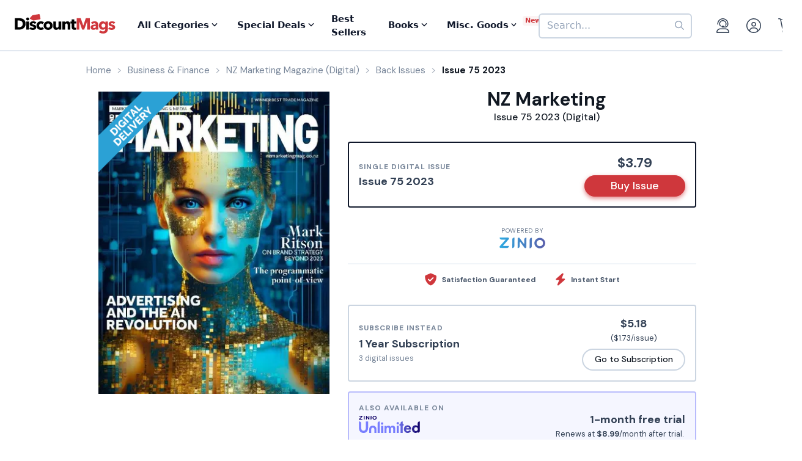

--- FILE ---
content_type: text/html; charset=UTF-8
request_url: https://www.discountmags.com/magazine/nz-marketing-june-1-2023-digital
body_size: 19032
content:
<!DOCTYPE html>
<html js-module="main" lang="en" class="fixed-add-to-cart">
	<head>
        <script>
            document.write('<meta name="viewport" content="width=device-width' + (Math.min(screen.height, screen.width) <= 600 ? ', initial-scale=1, viewport-fit=cover' : '') + '">');
        </script>

                                                        		<meta charset="utf-8">
		<title>                        NZ Marketing Issue 75 2023 (Digital)             - DiscountMags.com</title>

                                <meta http-equiv="content-language" content="en-US" />
            <link rel="alternate" hreflang="x-default" href="https://www.discountmags.com/magazine/nz-marketing-june-1-2023-digital" />
        <link rel="alternate" hreflang="en-US" href="https://www.discountmags.com/magazine/nz-marketing-june-1-2023-digital" />
        <link rel="alternate" hreflang="en-CA" href="https://www.discountmags.ca/magazine/nz-marketing-june-1-2023-digital" />
        <link rel="alternate" hreflang="en-AU" href="https://www.discountmags.com/au/magazine/nz-marketing-june-1-2023-digital" />
                        <!-- Facebook Open Graph -->
    <meta property="og:title" content="NZ Marketing Issue 75 2023 (Digital)" />
    <meta property="og:type" content="product" />
    <meta property="og:url" content="http://www.discountmags.com/magazine/nz-marketing-june-1-2023-digital" />
    <meta property="og:image" content="https://www.discountmags.com/shopimages/products/extras/1068753-nz-marketing-cover-2023-june-1-issue.jpg" />
    <meta property="og:site_name" content="DiscountMags.com" />
    <meta property="fb:app_id" content="168179359313" />
        <!-- Canonical links -->
    <link rel="canonical" href="https://www.discountmags.com/magazine/nz-marketing-june-1-2023-digital" />

    <!-- SEO -->
        
    <script type="application/ld+json">
        
                                                                                                                                                                                                                                                                                                                                                                                                                                                    {"@context":"http:\/\/schema.org","@type":"Product","name":"NZ Marketing Issue 75 2023 (Digital)","url":"https:\/\/www.discountmags.com\/magazine\/nz-marketing-june-1-2023-digital","id":"58518","productId":"58518","sku":"8605bf83973a","category":null,"description":"NZ Marketing is the magazine for Kiwi marketing professionals, covering marketing, advertising, and ad media.","image":"https:\/\/img.discountmags.com\/products\/extras\/1068753-nz-marketing-cover-2023-june-1-issue.jpg?bg=FFF&fit=scale&h=1019&mark=aHR0cHM6Ly9zMy5hbWF6b25hd3MuY29tL2pzcy1hc3NldHMvaW1hZ2VzL2RpZ2l0YWwtZnJhbWUtdjIzLnBuZw%3D%3D&markpad=-40&pad=40&w=775&s=e035eddf8051e31b6b5ebf57b3d89934","brand":null,"mpn":"58518","gtin13":null,"offers":[{"@type":"Offer","priceCurrency":"USD","availability":"http:\/\/schema.org\/InStock","price":3.79,"itemCondition":"http:\/\/schema.org\/NewCondition","name":"NZ Marketing Issue 75 2023 (Digital)","sku":"8605bf83973a","priceValidUntil":"2026-03-31","url":"https:\/\/www.discountmags.com\/magazine\/nz-marketing-june-1-2023-digital\/8605bf83973a"}]}    </script>

            <script id="ProductJson-product-template" type="application/json">
            {"id":"58518","sku":"9e4e4b374573","title":"NZ Marketing (Digital)","description":"NZ Marketing is the magazine for Kiwi marketing professionals, covering marketing, advertising, and ad media.","price":5.18,"gtin":"9772324238001","brand":"Soar Communications Group Ltd","product_link":"https:\/\/www.discountmags.com\/magazine\/nz-marketing-digital","images":["https:\/\/img.discountmags.com\/products\/extras\/58518-nz-marketing-cover-2025-december-1-issue.jpg"],"item_group":"58518"}        </script>
        <!-- FontAwesome -->
    <script src="https://kit.fontawesome.com/a5bec034e6.js" crossorigin="anonymous"></script>
    <script src="https://pay.google.com/gp/p/js/pay.js"></script>
                    <link rel="stylesheet" href="https://d3ochae1kou2ub.cloudfront.net/build/vendor.87e74c437b6cf3c43c3d.s.bundle.css?b931ddcbba1eab73adcf" integrity="sha384-BWNyeOQ0sXRy9K7axHWJhQFGjOul+I7p+yfoW2cc1deABMdWivXl+Few0gPI26qX" crossorigin="anonymous"/><link rel="stylesheet" href="https://d3ochae1kou2ub.cloudfront.net/build/app.a7923296fda562782385.s.bundle.css?b931ddcbba1eab73adcf" integrity="sha384-mCb/KVPZWiaopOUZKOuqY37uOiD7gsHWaPsqhwQKRF0j7YYGaD07RCoIp1icMKQ6" crossorigin="anonymous"/>                <!-- Google Fonts -->
        <link
            href="//fonts.googleapis.com/css?family=Raleway:400,700,600,500,300,200"
            rel="stylesheet"
            type="text/css"
        />
        <link
            href="https://fonts.googleapis.com/css2?family=DM+Sans:ital,wght@0,400;0,500;0,700;1,400;1,500;1,700&display=swap"
            rel="stylesheet"
        />

        <script type="text/javascript">
            if (navigator.userAgent.match(/IEMobile\/10\.0/) || navigator.userAgent.match(/MSIE 10.*Touch/)) {
                var msViewportStyle = document.createElement('style')
                msViewportStyle.appendChild(
                    document.createTextNode(
                        '@-ms-viewport{width:auto !important}'
                    )
                );
                document.querySelector('head').appendChild(msViewportStyle)
            }
        </script>

                    <script type="text/javascript">
    dataLayer = [{
        'jshop': 'legacy',
                'affiliate': {
            'username': '',
            'external_id': '0',
            'external_child_id': '0'
        },
        'visitor_state': 'OH',
        'page_type': 'product',
        'google_tag_params': {"ecomm_prodid":1068753,"ecomm_totalvalue":3.79,"ecomm_pagetype":"product"},
        'power_review_product': {},
        'email': '',
        'email_hashes': null,
        'rokt_enabled': 1,
        'gaPropertyId': "UA-518340-1",
        'ga4MeasurementId': "G-X33HB42WYG",
        'ab_test_variant': null,
            "product_is_digital": "true",
        }];


    function gtag(){dataLayer.push(arguments);}
</script>
<!-- Google Tag Manager -->
<script>(function(w,d,s,l,i){w[l]=w[l]||[];w[l].push({'gtm.start':
        new Date().getTime(),event:'gtm.js'});var f=d.getElementsByTagName(s)[0],
        j=d.createElement(s),dl=l!='dataLayer'?'&l='+l:'';j.async=true;j.src=
        'https://www.googletagmanager.com/gtm.js?id='+i+dl;f.parentNode.insertBefore(j,f);
})(window,document,'script','dataLayer','GTM-XNN6');</script>
<!-- End Google Tag Manager -->
<script src="https://www.googleoptimize.com/optimize.js?id=GTM-WLCTNBR"></script>                <!-- FontAwesome -->
        <script src="https://kit.fontawesome.com/a5bec034e6.js" crossorigin="anonymous"></script>


	</head>
	<body class="responsive sticky-cart-padding" js-module="responsive" data-break-point="575">
                        <!-- Google Tag Manager (noscript) -->
<noscript><iframe src="https://www.googletagmanager.com/ns.html?id=GTM-XNN6"
height="0" width="0" style="display:none;visibility:hidden"></iframe></noscript>
<!-- End Google Tag Manager (noscript) -->
            <script>
    window.addEventListener('kustomerLoaded', function() {
        Kustomer.start({
            brandId: '5fa9975bd55c164c20ef9246'
        }, function () {
                            Kustomer.logout();
                    });
    });

    var script = document.createElement('script');
    script.src = 'https://cdn.kustomerapp.com/chat-web/widget.js';
    script.setAttribute('data-kustomer-api-key', 'eyJhbGciOiJIUzI1NiIsInR5cCI6IkpXVCJ9.[base64].iUwzdynuN4fLQqIVyNUgG8-VhtPQFCJWXqPCct234J4');
    window.document.body.appendChild(script);
</script>
                                                            <div id="fb-root" js-module="facebook" data-app-id="168179359313"></div>
                                                                                                        <div id="goolge-root" js-module="googleSignIn" data-client-id="517299437881.apps.googleusercontent.com"></div>
                                                        <div id="drawers" class="snap-drawers">
    <div class="snap-drawer snap-drawer-left" id="left-drawer">
    </div>
    <div class="snap-drawer snap-drawer-right" id="right-drawer">
    </div>
</div>
        <div id="viewport" js-module="responsive:fixFixed">
            <div id="outter-wrapper" class="snap-content" js-module="snapper" data-max-position="235" data-min-position="-235" data-secondary-element="#header">
                <div id="wrapper">
                                                <div js-module="reactComponent" data-component="Components.Navigation" data-props="{&quot;config&quot;:{&quot;site&quot;:{&quot;id&quot;:&quot;dm&quot;,&quot;autoRenew&quot;:{&quot;name&quot;:&quot;DiscountLock&quot;},&quot;baseUrl&quot;:&quot;https:\/\/www.discountmags.com&quot;},&quot;urlTemplates&quot;:{&quot;account&quot;:{&quot;autoRenewals&quot;:{&quot;list&quot;:&quot;\/my-account\/discountlock&quot;}}}},&quot;country&quot;:&quot;US&quot;,&quot;homeUrl&quot;:&quot;https:\/\/www.discountmags.com\/&quot;,&quot;cartUrl&quot;:&quot;https:\/\/www.discountmags.com\/cart&quot;,&quot;cartCount&quot;:0,&quot;user&quot;:null,&quot;categories&quot;:[{&quot;id&quot;:&quot;3&quot;,&quot;slug&quot;:&quot;animals-and-pets&quot;,&quot;name&quot;:&quot;Animals &amp; Pets&quot;,&quot;description&quot;:&quot;&quot;,&quot;image&quot;:&quot;&quot;,&quot;icon&quot;:&quot;dog-leashed&quot;,&quot;href&quot;:&quot;https:\/\/www.discountmags.com\/categories\/animals-and-pets&quot;},{&quot;id&quot;:&quot;4&quot;,&quot;slug&quot;:&quot;auto-and-cycles&quot;,&quot;name&quot;:&quot;Auto &amp; Cycles&quot;,&quot;description&quot;:&quot;&quot;,&quot;image&quot;:&quot;&quot;,&quot;icon&quot;:&quot;car&quot;,&quot;href&quot;:&quot;https:\/\/www.discountmags.com\/categories\/auto-and-cycles&quot;},{&quot;id&quot;:&quot;22254&quot;,&quot;slug&quot;:&quot;books&quot;,&quot;name&quot;:&quot;Books&quot;,&quot;description&quot;:&quot;&quot;,&quot;image&quot;:&quot;&quot;,&quot;icon&quot;:&quot;books&quot;,&quot;href&quot;:&quot;https:\/\/www.discountmags.com\/categories\/books&quot;},{&quot;id&quot;:&quot;6&quot;,&quot;slug&quot;:&quot;business-and-finance&quot;,&quot;name&quot;:&quot;Business &amp; Finance&quot;,&quot;description&quot;:&quot;&quot;,&quot;image&quot;:&quot;&quot;,&quot;icon&quot;:&quot;suitcase&quot;,&quot;href&quot;:&quot;https:\/\/www.discountmags.com\/categories\/business-and-finance&quot;},{&quot;id&quot;:&quot;7&quot;,&quot;slug&quot;:&quot;childrens&quot;,&quot;name&quot;:&quot;Children's&quot;,&quot;description&quot;:&quot;&quot;,&quot;image&quot;:&quot;&quot;,&quot;icon&quot;:&quot;child-reaching&quot;,&quot;href&quot;:&quot;https:\/\/www.discountmags.com\/categories\/childrens&quot;},{&quot;id&quot;:&quot;51&quot;,&quot;slug&quot;:&quot;comics-and-cartoons&quot;,&quot;name&quot;:&quot;Comics &amp; Cartoons&quot;,&quot;description&quot;:&quot;&quot;,&quot;image&quot;:&quot;&quot;,&quot;icon&quot;:&quot;puzzle-piece&quot;,&quot;href&quot;:&quot;https:\/\/www.discountmags.com\/categories\/comics-and-cartoons&quot;},{&quot;id&quot;:&quot;8&quot;,&quot;slug&quot;:&quot;computer-and-electronic&quot;,&quot;name&quot;:&quot;Computer &amp; Electronic&quot;,&quot;description&quot;:&quot;&quot;,&quot;image&quot;:&quot;&quot;,&quot;icon&quot;:&quot;computer&quot;,&quot;href&quot;:&quot;https:\/\/www.discountmags.com\/categories\/computer-and-electronic&quot;},{&quot;id&quot;:&quot;17281&quot;,&quot;slug&quot;:&quot;digital\/deals&quot;,&quot;name&quot;:&quot;Digital Magazine Deals&quot;,&quot;description&quot;:&quot;&quot;,&quot;image&quot;:&quot;&quot;,&quot;icon&quot;:&quot;tags&quot;,&quot;href&quot;:&quot;https:\/\/www.discountmags.com\/categories\/digital\/deals&quot;},{&quot;id&quot;:&quot;15956&quot;,&quot;slug&quot;:&quot;digital&quot;,&quot;name&quot;:&quot;Digital Magazine Subscriptions&quot;,&quot;description&quot;:&quot;&quot;,&quot;image&quot;:&quot;&quot;,&quot;icon&quot;:&quot;laptop-mobile&quot;,&quot;href&quot;:&quot;https:\/\/www.discountmags.com\/categories\/digital&quot;},{&quot;id&quot;:&quot;100&quot;,&quot;slug&quot;:&quot;education&quot;,&quot;name&quot;:&quot;Education&quot;,&quot;description&quot;:&quot;&quot;,&quot;image&quot;:&quot;&quot;,&quot;icon&quot;:&quot;building-columns&quot;,&quot;href&quot;:&quot;https:\/\/www.discountmags.com\/categories\/education&quot;},{&quot;id&quot;:&quot;10&quot;,&quot;slug&quot;:&quot;entertainment-and-tv&quot;,&quot;name&quot;:&quot;Entertainment &amp; TV&quot;,&quot;description&quot;:&quot;&quot;,&quot;image&quot;:&quot;&quot;,&quot;icon&quot;:&quot;tv-music&quot;,&quot;href&quot;:&quot;https:\/\/www.discountmags.com\/categories\/entertainment-and-tv&quot;},{&quot;id&quot;:&quot;91&quot;,&quot;slug&quot;:&quot;ethnic&quot;,&quot;name&quot;:&quot;Ethnic&quot;,&quot;description&quot;:&quot;&quot;,&quot;image&quot;:&quot;&quot;,&quot;icon&quot;:&quot;globe-stand&quot;,&quot;href&quot;:&quot;https:\/\/www.discountmags.com\/categories\/ethnic&quot;},{&quot;id&quot;:&quot;11&quot;,&quot;slug&quot;:&quot;family-and-parenting&quot;,&quot;name&quot;:&quot;Family &amp; Parenting&quot;,&quot;description&quot;:&quot;&quot;,&quot;image&quot;:&quot;&quot;,&quot;icon&quot;:&quot;family&quot;,&quot;href&quot;:&quot;https:\/\/www.discountmags.com\/categories\/family-and-parenting&quot;},{&quot;id&quot;:&quot;12&quot;,&quot;slug&quot;:&quot;food-and-beverage&quot;,&quot;name&quot;:&quot;Food &amp; Beverage&quot;,&quot;description&quot;:&quot;&quot;,&quot;image&quot;:&quot;&quot;,&quot;icon&quot;:&quot;utensils&quot;,&quot;href&quot;:&quot;https:\/\/www.discountmags.com\/categories\/food-and-beverage&quot;},{&quot;id&quot;:&quot;30&quot;,&quot;slug&quot;:&quot;general-interest&quot;,&quot;name&quot;:&quot;General Interest&quot;,&quot;description&quot;:&quot;&quot;,&quot;image&quot;:&quot;&quot;,&quot;icon&quot;:&quot;dot-circle&quot;,&quot;href&quot;:&quot;https:\/\/www.discountmags.com\/categories\/general-interest&quot;},{&quot;id&quot;:&quot;27&quot;,&quot;slug&quot;:&quot;health-and-fitness&quot;,&quot;name&quot;:&quot;Health &amp; Fitness&quot;,&quot;description&quot;:&quot;&quot;,&quot;image&quot;:&quot;&quot;,&quot;icon&quot;:&quot;person-running&quot;,&quot;href&quot;:&quot;https:\/\/www.discountmags.com\/categories\/health-and-fitness&quot;},{&quot;id&quot;:&quot;13&quot;,&quot;slug&quot;:&quot;hobbies-and-games&quot;,&quot;name&quot;:&quot;Hobbies &amp; Games&quot;,&quot;description&quot;:&quot;&quot;,&quot;image&quot;:&quot;&quot;,&quot;icon&quot;:&quot;dice&quot;,&quot;href&quot;:&quot;https:\/\/www.discountmags.com\/categories\/hobbies-and-games&quot;},{&quot;id&quot;:&quot;14&quot;,&quot;slug&quot;:&quot;home-and-garden&quot;,&quot;name&quot;:&quot;Home &amp; Garden&quot;,&quot;description&quot;:&quot;&quot;,&quot;image&quot;:&quot;&quot;,&quot;icon&quot;:&quot;house-chimney&quot;,&quot;href&quot;:&quot;https:\/\/www.discountmags.com\/categories\/home-and-garden&quot;},{&quot;id&quot;:&quot;26&quot;,&quot;slug&quot;:&quot;hunting-and-fishing&quot;,&quot;name&quot;:&quot;Hunting &amp; Fishing&quot;,&quot;description&quot;:&quot;&quot;,&quot;image&quot;:&quot;&quot;,&quot;icon&quot;:&quot;fishing-rod&quot;,&quot;href&quot;:&quot;https:\/\/www.discountmags.com\/categories\/hunting-and-fishing&quot;},{&quot;id&quot;:&quot;8984&quot;,&quot;slug&quot;:&quot;international&quot;,&quot;name&quot;:&quot;International&quot;,&quot;description&quot;:&quot;&quot;,&quot;image&quot;:&quot;&quot;,&quot;icon&quot;:&quot;earth-europe&quot;,&quot;href&quot;:&quot;https:\/\/www.discountmags.com\/categories\/international&quot;},{&quot;id&quot;:&quot;15&quot;,&quot;slug&quot;:&quot;lifestyle-and-culture&quot;,&quot;name&quot;:&quot;Lifestyle &amp; Culture&quot;,&quot;description&quot;:&quot;&quot;,&quot;image&quot;:&quot;&quot;,&quot;icon&quot;:&quot;pot-food&quot;,&quot;href&quot;:&quot;https:\/\/www.discountmags.com\/categories\/lifestyle-and-culture&quot;},{&quot;id&quot;:&quot;43&quot;,&quot;slug&quot;:&quot;local-and-regional&quot;,&quot;name&quot;:&quot;Local &amp; Regional&quot;,&quot;description&quot;:&quot;&quot;,&quot;image&quot;:&quot;&quot;,&quot;icon&quot;:&quot;location-dot&quot;,&quot;href&quot;:&quot;https:\/\/www.discountmags.com\/categories\/local-and-regional&quot;},{&quot;id&quot;:&quot;17&quot;,&quot;slug&quot;:&quot;mens&quot;,&quot;name&quot;:&quot;Men's&quot;,&quot;description&quot;:&quot;&quot;,&quot;image&quot;:&quot;&quot;,&quot;icon&quot;:&quot;person&quot;,&quot;href&quot;:&quot;https:\/\/www.discountmags.com\/categories\/mens&quot;},{&quot;id&quot;:&quot;24303&quot;,&quot;slug&quot;:&quot;miscellaneous-goods&quot;,&quot;name&quot;:&quot;Miscellaneous Goods&quot;,&quot;description&quot;:&quot;&quot;,&quot;image&quot;:&quot;&quot;,&quot;icon&quot;:&quot;&quot;,&quot;href&quot;:&quot;https:\/\/www.discountmags.com\/categories\/miscellaneous-goods&quot;},{&quot;id&quot;:&quot;19&quot;,&quot;slug&quot;:&quot;news-and-politics&quot;,&quot;name&quot;:&quot;News &amp; Politics&quot;,&quot;description&quot;:&quot;&quot;,&quot;image&quot;:&quot;&quot;,&quot;icon&quot;:&quot;newspaper&quot;,&quot;href&quot;:&quot;https:\/\/www.discountmags.com\/categories\/news-and-politics&quot;},{&quot;id&quot;:&quot;60&quot;,&quot;slug&quot;:&quot;profession-related&quot;,&quot;name&quot;:&quot;Profession Related&quot;,&quot;description&quot;:&quot;&quot;,&quot;image&quot;:&quot;&quot;,&quot;icon&quot;:&quot;user-tie&quot;,&quot;href&quot;:&quot;https:\/\/www.discountmags.com\/categories\/profession-related&quot;},{&quot;id&quot;:&quot;36&quot;,&quot;slug&quot;:&quot;religion-and-spirituality&quot;,&quot;name&quot;:&quot;Religion &amp; Spirituality&quot;,&quot;description&quot;:&quot;&quot;,&quot;image&quot;:&quot;&quot;,&quot;icon&quot;:&quot;hands-praying&quot;,&quot;href&quot;:&quot;https:\/\/www.discountmags.com\/categories\/religion-and-spirituality&quot;},{&quot;id&quot;:&quot;21&quot;,&quot;slug&quot;:&quot;science-and-nature&quot;,&quot;name&quot;:&quot;Science &amp; Nature&quot;,&quot;description&quot;:&quot;&quot;,&quot;image&quot;:&quot;&quot;,&quot;icon&quot;:&quot;microscope&quot;,&quot;href&quot;:&quot;https:\/\/www.discountmags.com\/categories\/science-and-nature&quot;},{&quot;id&quot;:&quot;22&quot;,&quot;slug&quot;:&quot;sports-and-recreation&quot;,&quot;name&quot;:&quot;Sports &amp; Recreation&quot;,&quot;description&quot;:&quot;&quot;,&quot;image&quot;:&quot;&quot;,&quot;icon&quot;:&quot;tennis-ball&quot;,&quot;href&quot;:&quot;https:\/\/www.discountmags.com\/categories\/sports-and-recreation&quot;},{&quot;id&quot;:&quot;23&quot;,&quot;slug&quot;:&quot;teen&quot;,&quot;name&quot;:&quot;Teen&quot;,&quot;description&quot;:&quot;&quot;,&quot;image&quot;:&quot;&quot;,&quot;icon&quot;:&quot;child&quot;,&quot;href&quot;:&quot;https:\/\/www.discountmags.com\/categories\/teen&quot;},{&quot;id&quot;:&quot;24&quot;,&quot;slug&quot;:&quot;travel-and-leisure&quot;,&quot;name&quot;:&quot;Travel &amp; Leisure&quot;,&quot;description&quot;:&quot;&quot;,&quot;image&quot;:&quot;&quot;,&quot;icon&quot;:&quot;plane&quot;,&quot;href&quot;:&quot;https:\/\/www.discountmags.com\/categories\/travel-and-leisure&quot;},{&quot;id&quot;:&quot;65&quot;,&quot;slug&quot;:&quot;bundles&quot;,&quot;name&quot;:&quot;Value Bundles&quot;,&quot;description&quot;:&quot;&quot;,&quot;image&quot;:&quot;&quot;,&quot;icon&quot;:&quot;dollar-sign&quot;,&quot;href&quot;:&quot;https:\/\/www.discountmags.com\/categories\/bundles&quot;},{&quot;id&quot;:&quot;25&quot;,&quot;slug&quot;:&quot;womens&quot;,&quot;name&quot;:&quot;Women's&quot;,&quot;description&quot;:&quot;&quot;,&quot;image&quot;:&quot;&quot;,&quot;icon&quot;:&quot;person-dress-simple&quot;,&quot;href&quot;:&quot;https:\/\/www.discountmags.com\/categories\/womens&quot;}],&quot;featuredCategories&quot;:[{&quot;id&quot;:&quot;4&quot;,&quot;slug&quot;:&quot;auto-and-cycles&quot;,&quot;name&quot;:&quot;Auto &amp; Cycles&quot;,&quot;description&quot;:&quot;&quot;,&quot;image&quot;:&quot;&quot;,&quot;icon&quot;:&quot;car&quot;,&quot;href&quot;:&quot;https:\/\/www.discountmags.com\/categories\/auto-and-cycles&quot;},{&quot;id&quot;:&quot;6&quot;,&quot;slug&quot;:&quot;business-and-finance&quot;,&quot;name&quot;:&quot;Business &amp; Finance&quot;,&quot;description&quot;:&quot;&quot;,&quot;image&quot;:&quot;&quot;,&quot;icon&quot;:&quot;suitcase&quot;,&quot;href&quot;:&quot;https:\/\/www.discountmags.com\/categories\/business-and-finance&quot;},{&quot;id&quot;:&quot;7&quot;,&quot;slug&quot;:&quot;childrens&quot;,&quot;name&quot;:&quot;Children's&quot;,&quot;description&quot;:&quot;&quot;,&quot;image&quot;:&quot;&quot;,&quot;icon&quot;:&quot;child-reaching&quot;,&quot;href&quot;:&quot;https:\/\/www.discountmags.com\/categories\/childrens&quot;},{&quot;id&quot;:&quot;8&quot;,&quot;slug&quot;:&quot;computer-and-electronic&quot;,&quot;name&quot;:&quot;Computer &amp; Electronic&quot;,&quot;description&quot;:&quot;&quot;,&quot;image&quot;:&quot;&quot;,&quot;icon&quot;:&quot;computer&quot;,&quot;href&quot;:&quot;https:\/\/www.discountmags.com\/categories\/computer-and-electronic&quot;},{&quot;id&quot;:&quot;10&quot;,&quot;slug&quot;:&quot;entertainment-and-tv&quot;,&quot;name&quot;:&quot;Entertainment &amp; TV&quot;,&quot;description&quot;:&quot;&quot;,&quot;image&quot;:&quot;&quot;,&quot;icon&quot;:&quot;tv-music&quot;,&quot;href&quot;:&quot;https:\/\/www.discountmags.com\/categories\/entertainment-and-tv&quot;},{&quot;id&quot;:&quot;11&quot;,&quot;slug&quot;:&quot;family-and-parenting&quot;,&quot;name&quot;:&quot;Family &amp; Parenting&quot;,&quot;description&quot;:&quot;&quot;,&quot;image&quot;:&quot;&quot;,&quot;icon&quot;:&quot;family&quot;,&quot;href&quot;:&quot;https:\/\/www.discountmags.com\/categories\/family-and-parenting&quot;},{&quot;id&quot;:&quot;12&quot;,&quot;slug&quot;:&quot;food-and-beverage&quot;,&quot;name&quot;:&quot;Food &amp; Beverage&quot;,&quot;description&quot;:&quot;&quot;,&quot;image&quot;:&quot;&quot;,&quot;icon&quot;:&quot;utensils&quot;,&quot;href&quot;:&quot;https:\/\/www.discountmags.com\/categories\/food-and-beverage&quot;},{&quot;id&quot;:&quot;27&quot;,&quot;slug&quot;:&quot;health-and-fitness&quot;,&quot;name&quot;:&quot;Health &amp; Fitness&quot;,&quot;description&quot;:&quot;&quot;,&quot;image&quot;:&quot;&quot;,&quot;icon&quot;:&quot;person-running&quot;,&quot;href&quot;:&quot;https:\/\/www.discountmags.com\/categories\/health-and-fitness&quot;},{&quot;id&quot;:&quot;14&quot;,&quot;slug&quot;:&quot;home-and-garden&quot;,&quot;name&quot;:&quot;Home &amp; Garden&quot;,&quot;description&quot;:&quot;&quot;,&quot;image&quot;:&quot;&quot;,&quot;icon&quot;:&quot;house-chimney&quot;,&quot;href&quot;:&quot;https:\/\/www.discountmags.com\/categories\/home-and-garden&quot;},{&quot;id&quot;:&quot;17&quot;,&quot;slug&quot;:&quot;mens&quot;,&quot;name&quot;:&quot;Men's&quot;,&quot;description&quot;:&quot;&quot;,&quot;image&quot;:&quot;&quot;,&quot;icon&quot;:&quot;person&quot;,&quot;href&quot;:&quot;https:\/\/www.discountmags.com\/categories\/mens&quot;},{&quot;id&quot;:&quot;19&quot;,&quot;slug&quot;:&quot;news-and-politics&quot;,&quot;name&quot;:&quot;News &amp; Politics&quot;,&quot;description&quot;:&quot;&quot;,&quot;image&quot;:&quot;&quot;,&quot;icon&quot;:&quot;newspaper&quot;,&quot;href&quot;:&quot;https:\/\/www.discountmags.com\/categories\/news-and-politics&quot;},{&quot;id&quot;:&quot;21&quot;,&quot;slug&quot;:&quot;science-and-nature&quot;,&quot;name&quot;:&quot;Science &amp; Nature&quot;,&quot;description&quot;:&quot;&quot;,&quot;image&quot;:&quot;&quot;,&quot;icon&quot;:&quot;microscope&quot;,&quot;href&quot;:&quot;https:\/\/www.discountmags.com\/categories\/science-and-nature&quot;},{&quot;id&quot;:&quot;22&quot;,&quot;slug&quot;:&quot;sports-and-recreation&quot;,&quot;name&quot;:&quot;Sports &amp; Recreation&quot;,&quot;description&quot;:&quot;&quot;,&quot;image&quot;:&quot;&quot;,&quot;icon&quot;:&quot;tennis-ball&quot;,&quot;href&quot;:&quot;https:\/\/www.discountmags.com\/categories\/sports-and-recreation&quot;},{&quot;id&quot;:&quot;24&quot;,&quot;slug&quot;:&quot;travel-and-leisure&quot;,&quot;name&quot;:&quot;Travel &amp; Leisure&quot;,&quot;description&quot;:&quot;&quot;,&quot;image&quot;:&quot;&quot;,&quot;icon&quot;:&quot;plane&quot;,&quot;href&quot;:&quot;https:\/\/www.discountmags.com\/categories\/travel-and-leisure&quot;},{&quot;id&quot;:&quot;65&quot;,&quot;slug&quot;:&quot;bundles&quot;,&quot;name&quot;:&quot;Value Bundles&quot;,&quot;description&quot;:&quot;&quot;,&quot;image&quot;:&quot;&quot;,&quot;icon&quot;:&quot;dollar-sign&quot;,&quot;href&quot;:&quot;https:\/\/www.discountmags.com\/categories\/bundles&quot;},{&quot;id&quot;:&quot;25&quot;,&quot;slug&quot;:&quot;womens&quot;,&quot;name&quot;:&quot;Women's&quot;,&quot;description&quot;:&quot;&quot;,&quot;image&quot;:&quot;&quot;,&quot;icon&quot;:&quot;person-dress-simple&quot;,&quot;href&quot;:&quot;https:\/\/www.discountmags.com\/categories\/womens&quot;}],&quot;booksCategories&quot;:[{&quot;id&quot;:&quot;22269&quot;,&quot;slug&quot;:&quot;antiques-and-collectibles-books&quot;,&quot;name&quot;:&quot;Antiques &amp; Collectibles&quot;,&quot;description&quot;:&quot;&quot;,&quot;image&quot;:&quot;&quot;,&quot;icon&quot;:&quot;scroll-old&quot;,&quot;href&quot;:&quot;https:\/\/www.discountmags.com\/categories\/antiques-and-collectibles-books&quot;},{&quot;id&quot;:&quot;22270&quot;,&quot;slug&quot;:&quot;architecture-books&quot;,&quot;name&quot;:&quot;Architecture&quot;,&quot;description&quot;:&quot;&quot;,&quot;image&quot;:&quot;&quot;,&quot;icon&quot;:&quot;monument&quot;,&quot;href&quot;:&quot;https:\/\/www.discountmags.com\/categories\/architecture-books&quot;},{&quot;id&quot;:&quot;22271&quot;,&quot;slug&quot;:&quot;art-books&quot;,&quot;name&quot;:&quot;Art&quot;,&quot;description&quot;:&quot;&quot;,&quot;image&quot;:&quot;&quot;,&quot;icon&quot;:&quot;paint-brush-alt&quot;,&quot;href&quot;:&quot;https:\/\/www.discountmags.com\/categories\/art-books&quot;},{&quot;id&quot;:&quot;22272&quot;,&quot;slug&quot;:&quot;bibles&quot;,&quot;name&quot;:&quot;Bibles&quot;,&quot;description&quot;:&quot;&quot;,&quot;image&quot;:&quot;&quot;,&quot;icon&quot;:&quot;bible&quot;,&quot;href&quot;:&quot;https:\/\/www.discountmags.com\/categories\/bibles&quot;},{&quot;id&quot;:&quot;22273&quot;,&quot;slug&quot;:&quot;biography-and-autobiography-books&quot;,&quot;name&quot;:&quot;Biography &amp; Autobiography&quot;,&quot;description&quot;:&quot;&quot;,&quot;image&quot;:&quot;&quot;,&quot;icon&quot;:&quot;book-user&quot;,&quot;href&quot;:&quot;https:\/\/www.discountmags.com\/categories\/biography-and-autobiography-books&quot;},{&quot;id&quot;:&quot;22303&quot;,&quot;slug&quot;:&quot;body-mind-and-spirit-books&quot;,&quot;name&quot;:&quot;Body, Mind &amp; Spirit&quot;,&quot;description&quot;:&quot;&quot;,&quot;image&quot;:&quot;&quot;,&quot;icon&quot;:&quot;spa&quot;,&quot;href&quot;:&quot;https:\/\/www.discountmags.com\/categories\/body-mind-and-spirit-books&quot;},{&quot;id&quot;:&quot;22274&quot;,&quot;slug&quot;:&quot;business-and-economics-books&quot;,&quot;name&quot;:&quot;Business &amp; Economics&quot;,&quot;description&quot;:&quot;&quot;,&quot;image&quot;:&quot;&quot;,&quot;icon&quot;:&quot;user-chart&quot;,&quot;href&quot;:&quot;https:\/\/www.discountmags.com\/categories\/business-and-economics-books&quot;},{&quot;id&quot;:&quot;22275&quot;,&quot;slug&quot;:&quot;comics-and-graphic-novels&quot;,&quot;name&quot;:&quot;Comics &amp; Graphic Novels&quot;,&quot;description&quot;:&quot;&quot;,&quot;image&quot;:&quot;&quot;,&quot;icon&quot;:&quot;galaxy&quot;,&quot;href&quot;:&quot;https:\/\/www.discountmags.com\/categories\/comics-and-graphic-novels&quot;},{&quot;id&quot;:&quot;22277&quot;,&quot;slug&quot;:&quot;computers-books&quot;,&quot;name&quot;:&quot;Computers&quot;,&quot;description&quot;:&quot;&quot;,&quot;image&quot;:&quot;&quot;,&quot;icon&quot;:&quot;laptop&quot;,&quot;href&quot;:&quot;https:\/\/www.discountmags.com\/categories\/computers-books&quot;},{&quot;id&quot;:&quot;22276&quot;,&quot;slug&quot;:&quot;cooking-books&quot;,&quot;name&quot;:&quot;Cooking&quot;,&quot;description&quot;:&quot;&quot;,&quot;image&quot;:&quot;&quot;,&quot;icon&quot;:&quot;utensils&quot;,&quot;href&quot;:&quot;https:\/\/www.discountmags.com\/categories\/cooking-books&quot;},{&quot;id&quot;:&quot;22278&quot;,&quot;slug&quot;:&quot;crafts-and-hobbies-books&quot;,&quot;name&quot;:&quot;Crafts &amp; Hobbies&quot;,&quot;description&quot;:&quot;&quot;,&quot;image&quot;:&quot;&quot;,&quot;icon&quot;:&quot;palette&quot;,&quot;href&quot;:&quot;https:\/\/www.discountmags.com\/categories\/crafts-and-hobbies-books&quot;},{&quot;id&quot;:&quot;22279&quot;,&quot;slug&quot;:&quot;design-books&quot;,&quot;name&quot;:&quot;Design&quot;,&quot;description&quot;:&quot;&quot;,&quot;image&quot;:&quot;&quot;,&quot;icon&quot;:&quot;pencil-paintbrush&quot;,&quot;href&quot;:&quot;https:\/\/www.discountmags.com\/categories\/design-books&quot;},{&quot;id&quot;:&quot;22280&quot;,&quot;slug&quot;:&quot;drama-books&quot;,&quot;name&quot;:&quot;Drama&quot;,&quot;description&quot;:&quot;&quot;,&quot;image&quot;:&quot;&quot;,&quot;icon&quot;:&quot;camera-movie&quot;,&quot;href&quot;:&quot;https:\/\/www.discountmags.com\/categories\/drama-books&quot;},{&quot;id&quot;:&quot;22281&quot;,&quot;slug&quot;:&quot;education-books&quot;,&quot;name&quot;:&quot;Education&quot;,&quot;description&quot;:&quot;&quot;,&quot;image&quot;:&quot;&quot;,&quot;icon&quot;:&quot;chalkboard-teacher&quot;,&quot;href&quot;:&quot;https:\/\/www.discountmags.com\/categories\/education-books&quot;},{&quot;id&quot;:&quot;22282&quot;,&quot;slug&quot;:&quot;family-and-relationships-books&quot;,&quot;name&quot;:&quot;Family &amp; Relationships&quot;,&quot;description&quot;:&quot;&quot;,&quot;image&quot;:&quot;&quot;,&quot;icon&quot;:&quot;people-arrows&quot;,&quot;href&quot;:&quot;https:\/\/www.discountmags.com\/categories\/family-and-relationships-books&quot;},{&quot;id&quot;:&quot;22283&quot;,&quot;slug&quot;:&quot;fiction-books&quot;,&quot;name&quot;:&quot;Fiction&quot;,&quot;description&quot;:&quot;&quot;,&quot;image&quot;:&quot;&quot;,&quot;icon&quot;:&quot;user-visor&quot;,&quot;href&quot;:&quot;https:\/\/www.discountmags.com\/categories\/fiction-books&quot;},{&quot;id&quot;:&quot;22284&quot;,&quot;slug&quot;:&quot;foreign-language-study-books&quot;,&quot;name&quot;:&quot;Foreign Language Study&quot;,&quot;description&quot;:&quot;&quot;,&quot;image&quot;:&quot;&quot;,&quot;icon&quot;:&quot;globe-stand&quot;,&quot;href&quot;:&quot;https:\/\/www.discountmags.com\/categories\/foreign-language-study-books&quot;},{&quot;id&quot;:&quot;22285&quot;,&quot;slug&quot;:&quot;games-and-activities-books&quot;,&quot;name&quot;:&quot;Games &amp; Activities&quot;,&quot;description&quot;:&quot;&quot;,&quot;image&quot;:&quot;&quot;,&quot;icon&quot;:&quot;game-board&quot;,&quot;href&quot;:&quot;https:\/\/www.discountmags.com\/categories\/games-and-activities-books&quot;},{&quot;id&quot;:&quot;22286&quot;,&quot;slug&quot;:&quot;gardening-books&quot;,&quot;name&quot;:&quot;Gardening&quot;,&quot;description&quot;:&quot;&quot;,&quot;image&quot;:&quot;&quot;,&quot;icon&quot;:&quot;seedling&quot;,&quot;href&quot;:&quot;https:\/\/www.discountmags.com\/categories\/gardening-books&quot;},{&quot;id&quot;:&quot;22287&quot;,&quot;slug&quot;:&quot;health-and-fitness-books&quot;,&quot;name&quot;:&quot;Health &amp; Fitness&quot;,&quot;description&quot;:&quot;&quot;,&quot;image&quot;:&quot;&quot;,&quot;icon&quot;:&quot;heartbeat&quot;,&quot;href&quot;:&quot;https:\/\/www.discountmags.com\/categories\/health-and-fitness-books&quot;},{&quot;id&quot;:&quot;22288&quot;,&quot;slug&quot;:&quot;history-books&quot;,&quot;name&quot;:&quot;History&quot;,&quot;description&quot;:&quot;&quot;,&quot;image&quot;:&quot;&quot;,&quot;icon&quot;:&quot;history&quot;,&quot;href&quot;:&quot;https:\/\/www.discountmags.com\/categories\/history-books&quot;},{&quot;id&quot;:&quot;22289&quot;,&quot;slug&quot;:&quot;house-and-home-books&quot;,&quot;name&quot;:&quot;House &amp; Home&quot;,&quot;description&quot;:&quot;&quot;,&quot;image&quot;:&quot;&quot;,&quot;icon&quot;:&quot;house&quot;,&quot;href&quot;:&quot;https:\/\/www.discountmags.com\/categories\/house-and-home-books&quot;},{&quot;id&quot;:&quot;22290&quot;,&quot;slug&quot;:&quot;humor-books&quot;,&quot;name&quot;:&quot;Humor&quot;,&quot;description&quot;:&quot;&quot;,&quot;image&quot;:&quot;&quot;,&quot;icon&quot;:&quot;laugh-squint&quot;,&quot;href&quot;:&quot;https:\/\/www.discountmags.com\/categories\/humor-books&quot;},{&quot;id&quot;:&quot;22292&quot;,&quot;slug&quot;:&quot;juvenile-fiction-books&quot;,&quot;name&quot;:&quot;Juvenile Fiction&quot;,&quot;description&quot;:&quot;&quot;,&quot;image&quot;:&quot;&quot;,&quot;icon&quot;:&quot;puzzle-piece&quot;,&quot;href&quot;:&quot;https:\/\/www.discountmags.com\/categories\/juvenile-fiction-books&quot;},{&quot;id&quot;:&quot;22291&quot;,&quot;slug&quot;:&quot;juvenile-nonfiction-books&quot;,&quot;name&quot;:&quot;Juvenile Nonfiction&quot;,&quot;description&quot;:&quot;&quot;,&quot;image&quot;:&quot;&quot;,&quot;icon&quot;:&quot;book-open&quot;,&quot;href&quot;:&quot;https:\/\/www.discountmags.com\/categories\/juvenile-nonfiction-books&quot;},{&quot;id&quot;:&quot;22293&quot;,&quot;slug&quot;:&quot;language-arts-and-disciplines-books&quot;,&quot;name&quot;:&quot;Language Arts &amp; Disciplines&quot;,&quot;description&quot;:&quot;&quot;,&quot;image&quot;:&quot;&quot;,&quot;icon&quot;:&quot;podium&quot;,&quot;href&quot;:&quot;https:\/\/www.discountmags.com\/categories\/language-arts-and-disciplines-books&quot;},{&quot;id&quot;:&quot;22294&quot;,&quot;slug&quot;:&quot;law-books&quot;,&quot;name&quot;:&quot;Law&quot;,&quot;description&quot;:&quot;&quot;,&quot;image&quot;:&quot;&quot;,&quot;icon&quot;:&quot;gavel&quot;,&quot;href&quot;:&quot;https:\/\/www.discountmags.com\/categories\/law-books&quot;},{&quot;id&quot;:&quot;22295&quot;,&quot;slug&quot;:&quot;literary-collections&quot;,&quot;name&quot;:&quot;Literary Collections&quot;,&quot;description&quot;:&quot;&quot;,&quot;image&quot;:&quot;&quot;,&quot;icon&quot;:&quot;books&quot;,&quot;href&quot;:&quot;https:\/\/www.discountmags.com\/categories\/literary-collections&quot;},{&quot;id&quot;:&quot;22296&quot;,&quot;slug&quot;:&quot;literary-criticism-books&quot;,&quot;name&quot;:&quot;Literary Criticism&quot;,&quot;description&quot;:&quot;&quot;,&quot;image&quot;:&quot;&quot;,&quot;icon&quot;:&quot;circle-notch&quot;,&quot;href&quot;:&quot;https:\/\/www.discountmags.com\/categories\/literary-criticism-books&quot;},{&quot;id&quot;:&quot;24509&quot;,&quot;slug&quot;:&quot;maps-and-atlases&quot;,&quot;name&quot;:&quot;Maps &amp; Atlases&quot;,&quot;description&quot;:&quot;&quot;,&quot;image&quot;:&quot;&quot;,&quot;icon&quot;:&quot;map&quot;,&quot;href&quot;:&quot;https:\/\/www.discountmags.com\/categories\/maps-and-atlases&quot;},{&quot;id&quot;:&quot;22297&quot;,&quot;slug&quot;:&quot;mathematics-books&quot;,&quot;name&quot;:&quot;Mathematics&quot;,&quot;description&quot;:&quot;&quot;,&quot;image&quot;:&quot;&quot;,&quot;icon&quot;:&quot;square-root-alt&quot;,&quot;href&quot;:&quot;https:\/\/www.discountmags.com\/categories\/mathematics-books&quot;},{&quot;id&quot;:&quot;22298&quot;,&quot;slug&quot;:&quot;medical-books&quot;,&quot;name&quot;:&quot;Medical&quot;,&quot;description&quot;:&quot;&quot;,&quot;image&quot;:&quot;&quot;,&quot;icon&quot;:&quot;notes-medical&quot;,&quot;href&quot;:&quot;https:\/\/www.discountmags.com\/categories\/medical-books&quot;},{&quot;id&quot;:&quot;22300&quot;,&quot;slug&quot;:&quot;music-books&quot;,&quot;name&quot;:&quot;Music&quot;,&quot;description&quot;:&quot;&quot;,&quot;image&quot;:&quot;&quot;,&quot;icon&quot;:&quot;music&quot;,&quot;href&quot;:&quot;https:\/\/www.discountmags.com\/categories\/music-books&quot;},{&quot;id&quot;:&quot;22301&quot;,&quot;slug&quot;:&quot;nature-books&quot;,&quot;name&quot;:&quot;Nature&quot;,&quot;description&quot;:&quot;&quot;,&quot;image&quot;:&quot;&quot;,&quot;icon&quot;:&quot;tree-alt&quot;,&quot;href&quot;:&quot;https:\/\/www.discountmags.com\/categories\/nature-books&quot;},{&quot;id&quot;:&quot;22302&quot;,&quot;slug&quot;:&quot;non-classifiable-books&quot;,&quot;name&quot;:&quot;Non-Classifiable&quot;,&quot;description&quot;:&quot;&quot;,&quot;image&quot;:&quot;&quot;,&quot;icon&quot;:&quot;square&quot;,&quot;href&quot;:&quot;https:\/\/www.discountmags.com\/categories\/non-classifiable-books&quot;},{&quot;id&quot;:&quot;22304&quot;,&quot;slug&quot;:&quot;performing-arts-books&quot;,&quot;name&quot;:&quot;Performing Arts&quot;,&quot;description&quot;:&quot;&quot;,&quot;image&quot;:&quot;&quot;,&quot;icon&quot;:&quot;theater-masks&quot;,&quot;href&quot;:&quot;https:\/\/www.discountmags.com\/categories\/performing-arts-books&quot;},{&quot;id&quot;:&quot;22305&quot;,&quot;slug&quot;:&quot;pets-books&quot;,&quot;name&quot;:&quot;Pets&quot;,&quot;description&quot;:&quot;&quot;,&quot;image&quot;:&quot;&quot;,&quot;icon&quot;:&quot;paw&quot;,&quot;href&quot;:&quot;https:\/\/www.discountmags.com\/categories\/pets-books&quot;},{&quot;id&quot;:&quot;22306&quot;,&quot;slug&quot;:&quot;philosophy-books&quot;,&quot;name&quot;:&quot;Philosophy&quot;,&quot;description&quot;:&quot;&quot;,&quot;image&quot;:&quot;&quot;,&quot;icon&quot;:&quot;head-side-brain&quot;,&quot;href&quot;:&quot;https:\/\/www.discountmags.com\/categories\/philosophy-books&quot;},{&quot;id&quot;:&quot;22307&quot;,&quot;slug&quot;:&quot;photography-books&quot;,&quot;name&quot;:&quot;Photography&quot;,&quot;description&quot;:&quot;&quot;,&quot;image&quot;:&quot;&quot;,&quot;icon&quot;:&quot;camera&quot;,&quot;href&quot;:&quot;https:\/\/www.discountmags.com\/categories\/photography-books&quot;},{&quot;id&quot;:&quot;22308&quot;,&quot;slug&quot;:&quot;poetry-books&quot;,&quot;name&quot;:&quot;Poetry&quot;,&quot;description&quot;:&quot;&quot;,&quot;image&quot;:&quot;&quot;,&quot;icon&quot;:&quot;feather-alt&quot;,&quot;href&quot;:&quot;https:\/\/www.discountmags.com\/categories\/poetry-books&quot;},{&quot;id&quot;:&quot;22309&quot;,&quot;slug&quot;:&quot;political-science-books&quot;,&quot;name&quot;:&quot;Political Science&quot;,&quot;description&quot;:&quot;&quot;,&quot;image&quot;:&quot;&quot;,&quot;icon&quot;:&quot;podium-star&quot;,&quot;href&quot;:&quot;https:\/\/www.discountmags.com\/categories\/political-science-books&quot;},{&quot;id&quot;:&quot;22311&quot;,&quot;slug&quot;:&quot;psychology-books&quot;,&quot;name&quot;:&quot;Psychology&quot;,&quot;description&quot;:&quot;&quot;,&quot;image&quot;:&quot;&quot;,&quot;icon&quot;:&quot;brain&quot;,&quot;href&quot;:&quot;https:\/\/www.discountmags.com\/categories\/psychology-books&quot;},{&quot;id&quot;:&quot;22312&quot;,&quot;slug&quot;:&quot;reference-books&quot;,&quot;name&quot;:&quot;Reference&quot;,&quot;description&quot;:&quot;&quot;,&quot;image&quot;:&quot;&quot;,&quot;icon&quot;:&quot;asterisk&quot;,&quot;href&quot;:&quot;https:\/\/www.discountmags.com\/categories\/reference-books&quot;},{&quot;id&quot;:&quot;22313&quot;,&quot;slug&quot;:&quot;religion-books&quot;,&quot;name&quot;:&quot;Religion&quot;,&quot;description&quot;:&quot;&quot;,&quot;image&quot;:&quot;&quot;,&quot;icon&quot;:&quot;cross&quot;,&quot;href&quot;:&quot;https:\/\/www.discountmags.com\/categories\/religion-books&quot;},{&quot;id&quot;:&quot;22314&quot;,&quot;slug&quot;:&quot;science-books&quot;,&quot;name&quot;:&quot;Science&quot;,&quot;description&quot;:&quot;&quot;,&quot;image&quot;:&quot;&quot;,&quot;icon&quot;:&quot;flask&quot;,&quot;href&quot;:&quot;https:\/\/www.discountmags.com\/categories\/science-books&quot;},{&quot;id&quot;:&quot;22315&quot;,&quot;slug&quot;:&quot;self-help-books&quot;,&quot;name&quot;:&quot;Self-Help&quot;,&quot;description&quot;:&quot;&quot;,&quot;image&quot;:&quot;&quot;,&quot;icon&quot;:&quot;heart&quot;,&quot;href&quot;:&quot;https:\/\/www.discountmags.com\/categories\/self-help-books&quot;},{&quot;id&quot;:&quot;22316&quot;,&quot;slug&quot;:&quot;social-science-books&quot;,&quot;name&quot;:&quot;Social Science&quot;,&quot;description&quot;:&quot;&quot;,&quot;image&quot;:&quot;&quot;,&quot;icon&quot;:&quot;users&quot;,&quot;href&quot;:&quot;https:\/\/www.discountmags.com\/categories\/social-science-books&quot;},{&quot;id&quot;:&quot;22317&quot;,&quot;slug&quot;:&quot;sports-and-recreation-books&quot;,&quot;name&quot;:&quot;Sports &amp; Recreation&quot;,&quot;description&quot;:&quot;&quot;,&quot;image&quot;:&quot;&quot;,&quot;icon&quot;:&quot;football-ball&quot;,&quot;href&quot;:&quot;https:\/\/www.discountmags.com\/categories\/sports-and-recreation-books&quot;},{&quot;id&quot;:&quot;22318&quot;,&quot;slug&quot;:&quot;study-aids-books&quot;,&quot;name&quot;:&quot;Study Aids&quot;,&quot;description&quot;:&quot;&quot;,&quot;image&quot;:&quot;&quot;,&quot;icon&quot;:&quot;user-graduate&quot;,&quot;href&quot;:&quot;https:\/\/www.discountmags.com\/categories\/study-aids-books&quot;},{&quot;id&quot;:&quot;22319&quot;,&quot;slug&quot;:&quot;technology-and-engineering-books&quot;,&quot;name&quot;:&quot;Technology &amp; Engineering&quot;,&quot;description&quot;:&quot;&quot;,&quot;image&quot;:&quot;&quot;,&quot;icon&quot;:&quot;microscope&quot;,&quot;href&quot;:&quot;https:\/\/www.discountmags.com\/categories\/technology-and-engineering-books&quot;},{&quot;id&quot;:&quot;22320&quot;,&quot;slug&quot;:&quot;transportation-books&quot;,&quot;name&quot;:&quot;Transportation&quot;,&quot;description&quot;:&quot;&quot;,&quot;image&quot;:&quot;&quot;,&quot;icon&quot;:&quot;cars&quot;,&quot;href&quot;:&quot;https:\/\/www.discountmags.com\/categories\/transportation-books&quot;},{&quot;id&quot;:&quot;22322&quot;,&quot;slug&quot;:&quot;travel-books&quot;,&quot;name&quot;:&quot;Travel&quot;,&quot;description&quot;:&quot;&quot;,&quot;image&quot;:&quot;&quot;,&quot;icon&quot;:&quot;earth-africa&quot;,&quot;href&quot;:&quot;https:\/\/www.discountmags.com\/categories\/travel-books&quot;},{&quot;id&quot;:&quot;22321&quot;,&quot;slug&quot;:&quot;true-crime-books&quot;,&quot;name&quot;:&quot;True Crime&quot;,&quot;description&quot;:&quot;&quot;,&quot;image&quot;:&quot;&quot;,&quot;icon&quot;:&quot;user-secret&quot;,&quot;href&quot;:&quot;https:\/\/www.discountmags.com\/categories\/true-crime-books&quot;},{&quot;id&quot;:&quot;22323&quot;,&quot;slug&quot;:&quot;young-adult-fiction-books&quot;,&quot;name&quot;:&quot;Young Adult Fiction&quot;,&quot;description&quot;:&quot;&quot;,&quot;image&quot;:&quot;&quot;,&quot;icon&quot;:&quot;transporter&quot;,&quot;href&quot;:&quot;https:\/\/www.discountmags.com\/categories\/young-adult-fiction-books&quot;},{&quot;id&quot;:&quot;22324&quot;,&quot;slug&quot;:&quot;young-adult-nonfiction-books&quot;,&quot;name&quot;:&quot;Young Adult Nonfiction&quot;,&quot;description&quot;:&quot;&quot;,&quot;image&quot;:&quot;&quot;,&quot;icon&quot;:&quot;stream&quot;,&quot;href&quot;:&quot;https:\/\/www.discountmags.com\/categories\/young-adult-nonfiction-books&quot;}],&quot;featuredBooksCategories&quot;:[{&quot;id&quot;:&quot;22273&quot;,&quot;slug&quot;:&quot;biography-and-autobiography-books&quot;,&quot;name&quot;:&quot;Biography &amp; Autobiography&quot;,&quot;description&quot;:&quot;&quot;,&quot;image&quot;:&quot;&quot;,&quot;icon&quot;:&quot;book-user&quot;,&quot;href&quot;:&quot;https:\/\/www.discountmags.com\/categories\/biography-and-autobiography-books&quot;},{&quot;id&quot;:&quot;22276&quot;,&quot;slug&quot;:&quot;cooking-books&quot;,&quot;name&quot;:&quot;Cooking&quot;,&quot;description&quot;:&quot;&quot;,&quot;image&quot;:&quot;&quot;,&quot;icon&quot;:&quot;utensils&quot;,&quot;href&quot;:&quot;https:\/\/www.discountmags.com\/categories\/cooking-books&quot;},{&quot;id&quot;:&quot;22280&quot;,&quot;slug&quot;:&quot;drama-books&quot;,&quot;name&quot;:&quot;Drama&quot;,&quot;description&quot;:&quot;&quot;,&quot;image&quot;:&quot;&quot;,&quot;icon&quot;:&quot;camera-movie&quot;,&quot;href&quot;:&quot;https:\/\/www.discountmags.com\/categories\/drama-books&quot;},{&quot;id&quot;:&quot;22283&quot;,&quot;slug&quot;:&quot;fiction-books&quot;,&quot;name&quot;:&quot;Fiction&quot;,&quot;description&quot;:&quot;&quot;,&quot;image&quot;:&quot;&quot;,&quot;icon&quot;:&quot;user-visor&quot;,&quot;href&quot;:&quot;https:\/\/www.discountmags.com\/categories\/fiction-books&quot;},{&quot;id&quot;:&quot;22313&quot;,&quot;slug&quot;:&quot;religion-books&quot;,&quot;name&quot;:&quot;Religion&quot;,&quot;description&quot;:&quot;&quot;,&quot;image&quot;:&quot;&quot;,&quot;icon&quot;:&quot;cross&quot;,&quot;href&quot;:&quot;https:\/\/www.discountmags.com\/categories\/religion-books&quot;},{&quot;id&quot;:&quot;22315&quot;,&quot;slug&quot;:&quot;self-help-books&quot;,&quot;name&quot;:&quot;Self-Help&quot;,&quot;description&quot;:&quot;&quot;,&quot;image&quot;:&quot;&quot;,&quot;icon&quot;:&quot;heart&quot;,&quot;href&quot;:&quot;https:\/\/www.discountmags.com\/categories\/self-help-books&quot;}],&quot;miscGoodsCategories&quot;:[{&quot;id&quot;:&quot;24452&quot;,&quot;slug&quot;:&quot;apparel-and-accessories&quot;,&quot;name&quot;:&quot;Apparel &amp; Accessories&quot;,&quot;description&quot;:&quot;&quot;,&quot;image&quot;:&quot;&quot;,&quot;icon&quot;:&quot;tshirt&quot;,&quot;href&quot;:&quot;https:\/\/www.discountmags.com\/categories\/apparel-and-accessories&quot;},{&quot;id&quot;:&quot;24459&quot;,&quot;slug&quot;:&quot;arts-and-entertainment&quot;,&quot;name&quot;:&quot;Arts &amp; Entertainment&quot;,&quot;description&quot;:&quot;&quot;,&quot;image&quot;:&quot;&quot;,&quot;icon&quot;:&quot;palette&quot;,&quot;href&quot;:&quot;https:\/\/www.discountmags.com\/categories\/arts-and-entertainment&quot;},{&quot;id&quot;:&quot;24486&quot;,&quot;slug&quot;:&quot;home-and-garden-172&quot;,&quot;name&quot;:&quot;Home &amp; Garden&quot;,&quot;description&quot;:&quot;&quot;,&quot;image&quot;:&quot;&quot;,&quot;icon&quot;:&quot;home&quot;,&quot;href&quot;:&quot;https:\/\/www.discountmags.com\/categories\/home-and-garden-172&quot;},{&quot;id&quot;:&quot;24457&quot;,&quot;slug&quot;:&quot;luggage-and-bags&quot;,&quot;name&quot;:&quot;Luggage &amp; Bags&quot;,&quot;description&quot;:&quot;&quot;,&quot;image&quot;:&quot;&quot;,&quot;icon&quot;:&quot;suitcase&quot;,&quot;href&quot;:&quot;https:\/\/www.discountmags.com\/categories\/luggage-and-bags&quot;},{&quot;id&quot;:&quot;24533&quot;,&quot;slug&quot;:&quot;media&quot;,&quot;name&quot;:&quot;Media&quot;,&quot;description&quot;:&quot;&quot;,&quot;image&quot;:&quot;&quot;,&quot;icon&quot;:&quot;photo-film-music&quot;,&quot;href&quot;:&quot;https:\/\/www.discountmags.com\/categories\/media&quot;},{&quot;id&quot;:&quot;24462&quot;,&quot;slug&quot;:&quot;office-supplies&quot;,&quot;name&quot;:&quot;Office Supplies&quot;,&quot;description&quot;:&quot;&quot;,&quot;image&quot;:&quot;&quot;,&quot;icon&quot;:&quot;print&quot;,&quot;href&quot;:&quot;https:\/\/www.discountmags.com\/categories\/office-supplies&quot;},{&quot;id&quot;:&quot;24491&quot;,&quot;slug&quot;:&quot;religious-and-ceremonial&quot;,&quot;name&quot;:&quot;Religious &amp; Ceremonial&quot;,&quot;description&quot;:&quot;&quot;,&quot;image&quot;:&quot;&quot;,&quot;icon&quot;:&quot;praying-hands&quot;,&quot;href&quot;:&quot;https:\/\/www.discountmags.com\/categories\/religious-and-ceremonial&quot;},{&quot;id&quot;:&quot;24474&quot;,&quot;slug&quot;:&quot;toys-and-games&quot;,&quot;name&quot;:&quot;Toys &amp; Games&quot;,&quot;description&quot;:&quot;&quot;,&quot;image&quot;:&quot;&quot;,&quot;icon&quot;:&quot;puzzle-piece-simple&quot;,&quot;href&quot;:&quot;https:\/\/www.discountmags.com\/categories\/toys-and-games&quot;}],&quot;featuredMiscGoodsCategories&quot;:[{&quot;id&quot;:&quot;24452&quot;,&quot;slug&quot;:&quot;apparel-and-accessories&quot;,&quot;name&quot;:&quot;Apparel &amp; Accessories&quot;,&quot;description&quot;:&quot;&quot;,&quot;image&quot;:&quot;&quot;,&quot;icon&quot;:&quot;tshirt&quot;,&quot;href&quot;:&quot;https:\/\/www.discountmags.com\/categories\/apparel-and-accessories&quot;},{&quot;id&quot;:&quot;24459&quot;,&quot;slug&quot;:&quot;arts-and-entertainment&quot;,&quot;name&quot;:&quot;Arts &amp; Entertainment&quot;,&quot;description&quot;:&quot;&quot;,&quot;image&quot;:&quot;&quot;,&quot;icon&quot;:&quot;palette&quot;,&quot;href&quot;:&quot;https:\/\/www.discountmags.com\/categories\/arts-and-entertainment&quot;},{&quot;id&quot;:&quot;24486&quot;,&quot;slug&quot;:&quot;home-and-garden-172&quot;,&quot;name&quot;:&quot;Home &amp; Garden&quot;,&quot;description&quot;:&quot;&quot;,&quot;image&quot;:&quot;&quot;,&quot;icon&quot;:&quot;home&quot;,&quot;href&quot;:&quot;https:\/\/www.discountmags.com\/categories\/home-and-garden-172&quot;},{&quot;id&quot;:&quot;24457&quot;,&quot;slug&quot;:&quot;luggage-and-bags&quot;,&quot;name&quot;:&quot;Luggage &amp; Bags&quot;,&quot;description&quot;:&quot;&quot;,&quot;image&quot;:&quot;&quot;,&quot;icon&quot;:&quot;suitcase&quot;,&quot;href&quot;:&quot;https:\/\/www.discountmags.com\/categories\/luggage-and-bags&quot;},{&quot;id&quot;:&quot;24533&quot;,&quot;slug&quot;:&quot;media&quot;,&quot;name&quot;:&quot;Media&quot;,&quot;description&quot;:&quot;&quot;,&quot;image&quot;:&quot;&quot;,&quot;icon&quot;:&quot;photo-film-music&quot;,&quot;href&quot;:&quot;https:\/\/www.discountmags.com\/categories\/media&quot;},{&quot;id&quot;:&quot;24462&quot;,&quot;slug&quot;:&quot;office-supplies&quot;,&quot;name&quot;:&quot;Office Supplies&quot;,&quot;description&quot;:&quot;&quot;,&quot;image&quot;:&quot;&quot;,&quot;icon&quot;:&quot;print&quot;,&quot;href&quot;:&quot;https:\/\/www.discountmags.com\/categories\/office-supplies&quot;},{&quot;id&quot;:&quot;24491&quot;,&quot;slug&quot;:&quot;religious-and-ceremonial&quot;,&quot;name&quot;:&quot;Religious &amp; Ceremonial&quot;,&quot;description&quot;:&quot;&quot;,&quot;image&quot;:&quot;&quot;,&quot;icon&quot;:&quot;praying-hands&quot;,&quot;href&quot;:&quot;https:\/\/www.discountmags.com\/categories\/religious-and-ceremonial&quot;},{&quot;id&quot;:&quot;24474&quot;,&quot;slug&quot;:&quot;toys-and-games&quot;,&quot;name&quot;:&quot;Toys &amp; Games&quot;,&quot;description&quot;:&quot;&quot;,&quot;image&quot;:&quot;&quot;,&quot;icon&quot;:&quot;puzzle-piece-simple&quot;,&quot;href&quot;:&quot;https:\/\/www.discountmags.com\/categories\/toys-and-games&quot;}]}"></div>
    

                                                                                <main id="main" role="main" class="mega-sale-v2 bs4">
        <div class="container">
            <div class="row">
                <div class="col-12">
                                                <ol class="breadcrumb" itemscope itemtype="http://schema.org/BreadcrumbList">
            <li itemprop="itemListElement" itemscope itemtype="http://schema.org/ListItem">
                <meta itemprop="position" content="1" />
                <a href="https://www.discountmags.com/" itemprop="item">
                    <span itemprop="name">Home</span>
                </a>
            </li>
            
                                                                                                    <li itemprop="itemListElement" itemscope itemtype="http://schema.org/ListItem">
                            <meta itemprop="position" content="2" />
                            <a href="https://www.discountmags.com/categories/business-and-finance" itemprop="item">
                                <span itemprop="name">Business &amp; Finance</span>
                            </a>
                        </li>
                                                                            <li itemprop="itemListElement" itemscope itemtype="http://schema.org/ListItem">
                    <meta itemprop="position" content="4" />
                    <a href="https://www.discountmags.com/magazine/nz-marketing-digital" itemprop="item">
                        <span itemprop="name">NZ Marketing Magazine (Digital)</span>
                    </a>
                </li>
                <li itemprop="itemListElement" itemscope itemtype="http://schema.org/ListItem">
                    <meta itemprop="position" content="5" />
                    <a href="https://www.discountmags.com/magazine/nz-marketing-digital/back-issues" itemprop="item">
                        <span itemprop="name">Back Issues</span>
                    </a>
                </li>
                <li class="active" itemprop="itemListElement" itemscope itemtype="http://schema.org/ListItem">
                    <meta itemprop="position" content="5" />
                    <meta itemscope itemtype="http://schema.org/Thing" itemprop="item" itemid="https://www.discountmags.com/magazine/nz-marketing-june-1-2023-digital" />
                    <span itemprop="name">Issue 75 2023</span>
                </li>
                    </ol>
    
                                    <div class="product-v2 bs4" js-module="analytics:ecommerceProductDetail" data-object-id="1068753" data-object-name="NZ Marketing (Digital)" data-object-category="Magazine Subscriptions/Business &amp; Finance" data-object-price="3.79">
        <div class="row product-info mt-3 mb-0 mb-sm-3">
			                                    <div class="col-md-5 col-sm-12 hidden-xs">
                        <div class="showcase digital" js-module="showcase">
                            <div class="mask full-width">
                                <div class="slideset">
                                                                            <span
        js-module="reactComponent"
        data-component="Components.ProductBadges.DigitalDelivery"
        data-props="null"></span>                                                                        <div class="slide">
                                        <img src="https://img.discountmags.com/https%3A%2F%2Fimg.discountmags.com%2Fproducts%2Fextras%2F1068753-nz-marketing-cover-2023-june-1-issue.jpg%3Fbg%3DFFF%26fit%3Dscale%26h%3D1019%26mark%3DaHR0cHM6Ly9zMy5hbWF6b25hd3MuY29tL2pzcy1hc3NldHMvaW1hZ2VzL2RpZ2l0YWwtZnJhbWUtdjIzLnBuZw%253D%253D%26markpad%3D-40%26pad%3D40%26w%3D775%26s%3De035eddf8051e31b6b5ebf57b3d89934?auto=format&cs=strip&h=509&lossless=true&w=387&s=3af0730045302c877b0bfe1079f10660"
                                             width="387" height="509" data-retina-src="https://img.discountmags.com/https%3A%2F%2Fimg.discountmags.com%2Fproducts%2Fextras%2F1068753-nz-marketing-cover-2023-june-1-issue.jpg%3Fbg%3DFFF%26fit%3Dscale%26h%3D1019%26mark%3DaHR0cHM6Ly9zMy5hbWF6b25hd3MuY29tL2pzcy1hc3NldHMvaW1hZ2VzL2RpZ2l0YWwtZnJhbWUtdjIzLnBuZw%253D%253D%26markpad%3D-40%26pad%3D40%26w%3D775%26s%3De035eddf8051e31b6b5ebf57b3d89934?auto=format%2Ccompress&cs=strip&h=1018&w=774&s=f086d0a0a2b1752f8dea49c17cbca871"
                                             title="NZ Marketing June 1st, 2023 Digital Back Issue Cover"
                                             alt="NZ Marketing June 1st, 2023 Digital Back Issue Cover" />
                                                                                                                    </div>
                                </div>
                            </div>

                                                    </div>
                    </div>
                	                    <div class="col-md-7 col-sm-12 pricing-pane">
                <div js-module="pricing" data-product-id="1068753" data-bundle-product-id="" class="mt-3 mt-sm-0">
                    <div class="clearfix d-flex">
                                                    <div class="align-self-center">
                                <div style="width: 80px;">
                                    <img src="https://img.discountmags.com/https%3A%2F%2Fimg.discountmags.com%2Fproducts%2Fextras%2F1068753-nz-marketing-cover-2023-june-1-issue.jpg%3Fbg%3DFFF%26fit%3Dscale%26h%3D1019%26mark%3DaHR0cHM6Ly9zMy5hbWF6b25hd3MuY29tL2pzcy1hc3NldHMvaW1hZ2VzL2RpZ2l0YWwtZnJhbWUtdjIzLnBuZw%253D%253D%26markpad%3D-40%26pad%3D40%26w%3D775%26s%3De035eddf8051e31b6b5ebf57b3d89934?auto=format&cs=strip&h=910&lossless=true&w=700&s=14c3a7b34678ba7988eb6fc1e18c5ab2"
                                         width="100%" data-retina-src="https://img.discountmags.com/https%3A%2F%2Fimg.discountmags.com%2Fproducts%2Fextras%2F1068753-nz-marketing-cover-2023-june-1-issue.jpg%3Fbg%3DFFF%26fit%3Dscale%26h%3D1019%26mark%3DaHR0cHM6Ly9zMy5hbWF6b25hd3MuY29tL2pzcy1hc3NldHMvaW1hZ2VzL2RpZ2l0YWwtZnJhbWUtdjIzLnBuZw%253D%253D%26markpad%3D-40%26pad%3D40%26w%3D775%26s%3De035eddf8051e31b6b5ebf57b3d89934?auto=format%2Ccompress&cs=strip&h=910&w=700&s=586f6a3f60785596eded87223ca46466"
                                         title="NZ Marketing June 1st, 2023 Digital Back Issue Cover"
                                         alt="NZ Marketing June 1st, 2023 Digital Back Issue Cover"
                                         class="visible-xs"
                                         js-module="fancybox"
                                    />
                                </div>
                            </div>
                                                <div class="align-self-center w-100">
                            <h1 class="h3 font-weight-bold my-1 mx-1 mx-sm-0">
                                                                    NZ Marketing                                                                                                    <span class="h6 d-block mt-1">Issue 75 2023 (Digital)</span>
                                                            </h1>

                                                                                                                    </div>
                    </div>

                                                                        <div class="mt-2">
                                <form name="productForm1068753" action="https://www.discountmags.com/cart?xCmd=add&amp;xProd=1068753&amp;xFwd=product%253FxProd%253D1068753" method="POST" js-module="" >
                                    <input type="hidden" name="_csrf_token" value="pCSTVdKGwlLpU7MPQtOCSb9XE6SsHiLFpebxw5xUGFg" />
                                                                                                                <fieldset>
                                                                                                                                    <div class="price-info text-center mt-1 mb-3">
                                                                                                                                                                                                                                                                                                                                                                                                                                                                                                                                    <div class="hidden">
                                                        <div class="price">
                                                            <span><span id="priceSpan1068753">$3.79</span></span>
                                                        </div>

                                                                                                                                                                                                                                </div>
                                                </div>
                                                                                                                                        <div class="mt-2 mb-4">

                                                                                                                                                                                                                                                                                                                                                                                                                                                                                                                                                                                                                                                                                    
                                                                                                                                                                                                                                                                                                                                                                                                                                                                                                                                                                                                                                                                                                                                                                                                                                                                                                                                                                                                                                                                                                                                                                                                                                                                                                                                                                                                                                                                                                                                                                                                                        <span
        js-module="reactComponent"
        data-component="Components.ProductOption"
        data-props="{&quot;id&quot;:&quot;2948650&quot;,&quot;checked&quot;:true,&quot;isBestDeal&quot;:false,&quot;pricePerIssue&quot;:&quot;3.79&quot;,&quot;price&quot;:&quot;$3.79&quot;,&quot;originalPrice&quot;:null,&quot;issues&quot;:1,&quot;isDigital&quot;:true,&quot;isBundledWithDigital&quot;:false,&quot;isSingleIssue&quot;:true,&quot;option&quot;:&quot;1 Issue, Issue 75 2023&quot;,&quot;productId&quot;:&quot;1068753&quot;,&quot;bundleProductId&quot;:null,&quot;issueVerbiageOverride&quot;:null}"></span>                                                                                                                                                                                                                                                                                                                                                                                                                                                                            <div class="clear"></div>
                                                </div>
                                                                                        <div class="hidden">
                                                                                                                                                                <div class="checkbox-holder">
    <div class="d-flex justify-content-center">
        <div class="d-flex justify-content-between mb-3">
                                                                                    <input type="hidden" name="Type" value="2948651" />
                                                    <div class="custom-control custom-checkbox">
    <input type="checkbox" class="custom-control-input" id="send-as-a-gift-1068753" name="SendAsGift" data-jcf="skip" value="Y"/>
    <label class="custom-control-label" for="send-as-a-gift-1068753"><span js-module="tooltip" data-container=".checkbox-holder" data-placement="top" data-trigger="hover" data-title="Deliver this product as a gift and surprise your recipient with a postcard delivered by traditional mail or e-mail. Choose from several holiday and birthday designs. Postcard options are available during the shipping step of checkout.">This is a gift</span></label>
</div>
                                    </div>
    </div>
</div>
                                                                                                                                                    </div>
                                                                                                                        <!-- Product Add To Cart Button -->
                                        <div class="visible-xs">
                                            <div class="submit text-center">
                                                <div id="add-to-cart-container">
                                                                                                            <span
        js-module="reactComponent"
        data-component="Components.AddToCart"
        data-props="{&quot;text&quot;:&quot;Buy Issue&quot;,&quot;product&quot;:{&quot;id&quot;:&quot;1068753&quot;,&quot;isMagazine&quot;:true,&quot;isDigital&quot;:true,&quot;vendor&quot;:{&quot;name&quot;:&quot;ZINIO&quot;}},&quot;className&quot;:&quot;col col-sm-12 pr-3 pr-sm-1 pl-sm-1&quot;,&quot;applePay&quot;:{&quot;siteName&quot;:&quot;DiscountMags.com&quot;,&quot;clientToken&quot;:&quot;production_jrbk48rk_44v8d8cxcdny5ttz&quot;,&quot;discount&quot;:0,&quot;shipping&quot;:0,&quot;type&quot;:&quot;product&quot;,&quot;productId&quot;:&quot;1068753&quot;,&quot;priceSelector&quot;:&quot;#priceSpan1068753&quot;,&quot;className&quot;:&quot;col pr-3 pr-sm-1 pl-sm-1&quot;},&quot;googlePay&quot;:{&quot;environment&quot;:&quot;production&quot;,&quot;merchantId&quot;:&quot;BCR2DN6T3O45JNI2&quot;,&quot;discount&quot;:0,&quot;clientToken&quot;:&quot;production_jrbk48rk_44v8d8cxcdny5ttz&quot;,&quot;className&quot;:&quot;col pr-3 pr-sm-1 pl-sm-1&quot;,&quot;type&quot;:&quot;product&quot;,&quot;shippingCountry&quot;:&quot;US&quot;,&quot;productId&quot;:&quot;1068753&quot;,&quot;priceSelector&quot;:&quot;#priceSpan1068753&quot;}}"></span>                                                                                                    </div>
                                            </div>
                                                                                                                                                                                </div>

                                        <div class="mb-4">
                                            <div class="text-center">
                                                <!-- Product Vendor Badge -->
                                                <span
        js-module="reactComponent"
        data-component="Components.VendorBadge"
        data-props="{&quot;product&quot;:{&quot;id&quot;:&quot;1068753&quot;,&quot;isMagazine&quot;:true,&quot;isDigital&quot;:true,&quot;isSingleIssue&quot;:true,&quot;vendor&quot;:{&quot;name&quot;:&quot;ZINIO&quot;}}}"></span>                                            </div>

                                            <!-- Product Feature Icons -->
                                            <span
        js-module="reactComponent"
        data-component="Components.FeatureIcons"
        data-props="{&quot;product&quot;:{&quot;id&quot;:&quot;1068753&quot;,&quot;isMagazine&quot;:true,&quot;isDigital&quot;:true,&quot;isSingleIssue&quot;:true,&quot;vendor&quot;:{&quot;name&quot;:&quot;ZINIO&quot;}}}"></span>
                                            <!-- Main Subscription Banner (if digital back issue) -->
                                                                                            <span
        js-module="reactComponent"
        data-component="Components.ProductSubscriptionBanner"
        data-props="{&quot;priceHtml&quot;:&quot;&lt;span id=\&quot;priceSpan58518\&quot;&gt;$5.18&lt;\/span&gt;&quot;,&quot;slug&quot;:&quot;nz-marketing-digital&quot;,&quot;activeSkus&quot;:[{&quot;id&quot;:55867,&quot;code&quot;:&quot;9e4e4b374573&quot;,&quot;price&quot;:5.18,&quot;msrp&quot;:10.35,&quot;text&quot;:&quot;1 Year, 3 Issues \/ New&quot;,&quot;variants&quot;:[{&quot;name&quot;:&quot;Term&quot;,&quot;content&quot;:&quot;1 Year, 3 Issues&quot;,&quot;type_id&quot;:1,&quot;id&quot;:1065492},{&quot;name&quot;:&quot;Type&quot;,&quot;content&quot;:&quot;New&quot;,&quot;type_id&quot;:2,&quot;id&quot;:1011538}],&quot;buyable&quot;:true,&quot;attributes&quot;:{&quot;months&quot;:&quot;12&quot;,&quot;renewal&quot;:&quot;0&quot;,&quot;issues&quot;:&quot;3&quot;,&quot;subscription_type&quot;:&quot;subscription&quot;}},{&quot;id&quot;:55868,&quot;code&quot;:&quot;f65e50d55a43&quot;,&quot;price&quot;:5.18,&quot;msrp&quot;:10.35,&quot;text&quot;:&quot;1 Year, 3 Issues \/ Renewal&quot;,&quot;variants&quot;:[{&quot;name&quot;:&quot;Term&quot;,&quot;content&quot;:&quot;1 Year, 3 Issues&quot;,&quot;type_id&quot;:1,&quot;id&quot;:1065492},{&quot;name&quot;:&quot;Type&quot;,&quot;content&quot;:&quot;Renewal&quot;,&quot;type_id&quot;:2,&quot;id&quot;:1011539}],&quot;buyable&quot;:true,&quot;attributes&quot;:{&quot;months&quot;:&quot;12&quot;,&quot;renewal&quot;:&quot;1&quot;,&quot;issues&quot;:&quot;3&quot;,&quot;subscription_type&quot;:&quot;subscription&quot;}},{&quot;id&quot;:27010,&quot;code&quot;:&quot;58518&quot;,&quot;price&quot;:10.36,&quot;msrp&quot;:20.7,&quot;text&quot;:&quot;2 Years, 6 Issues \/ New&quot;,&quot;variants&quot;:[{&quot;name&quot;:&quot;Term&quot;,&quot;content&quot;:&quot;2 Years, 6 Issues&quot;,&quot;type_id&quot;:1,&quot;id&quot;:1011537},{&quot;name&quot;:&quot;Type&quot;,&quot;content&quot;:&quot;New&quot;,&quot;type_id&quot;:2,&quot;id&quot;:1011538}],&quot;buyable&quot;:true,&quot;attributes&quot;:{&quot;months&quot;:&quot;24&quot;,&quot;renewal&quot;:&quot;0&quot;,&quot;issues&quot;:&quot;6&quot;,&quot;subscription_type&quot;:&quot;subscription&quot;}},{&quot;id&quot;:27011,&quot;code&quot;:&quot;ed152cc491dc&quot;,&quot;price&quot;:10.36,&quot;msrp&quot;:20.7,&quot;text&quot;:&quot;2 Years, 6 Issues \/ Renewal&quot;,&quot;variants&quot;:[{&quot;name&quot;:&quot;Term&quot;,&quot;content&quot;:&quot;2 Years, 6 Issues&quot;,&quot;type_id&quot;:1,&quot;id&quot;:1011537},{&quot;name&quot;:&quot;Type&quot;,&quot;content&quot;:&quot;Renewal&quot;,&quot;type_id&quot;:2,&quot;id&quot;:1011539}],&quot;buyable&quot;:true,&quot;attributes&quot;:{&quot;months&quot;:&quot;24&quot;,&quot;renewal&quot;:&quot;1&quot;,&quot;issues&quot;:&quot;6&quot;,&quot;subscription_type&quot;:&quot;subscription&quot;}},{&quot;id&quot;:241716,&quot;code&quot;:&quot;4e2d660e3f91&quot;,&quot;price&quot;:15.54,&quot;msrp&quot;:31.05,&quot;text&quot;:&quot;3 Years, 9 Issues \/ New&quot;,&quot;variants&quot;:[{&quot;name&quot;:&quot;Term&quot;,&quot;content&quot;:&quot;3 Years, 9 Issues&quot;,&quot;type_id&quot;:1,&quot;id&quot;:1420947},{&quot;name&quot;:&quot;Type&quot;,&quot;content&quot;:&quot;New&quot;,&quot;type_id&quot;:2,&quot;id&quot;:1011538}],&quot;buyable&quot;:true,&quot;attributes&quot;:{&quot;months&quot;:&quot;36&quot;,&quot;renewal&quot;:&quot;0&quot;,&quot;issues&quot;:&quot;9&quot;,&quot;subscription_type&quot;:&quot;subscription&quot;}},{&quot;id&quot;:241717,&quot;code&quot;:&quot;8db26db5c794&quot;,&quot;price&quot;:15.54,&quot;msrp&quot;:31.05,&quot;text&quot;:&quot;3 Years, 9 Issues \/ Renewal&quot;,&quot;variants&quot;:[{&quot;name&quot;:&quot;Term&quot;,&quot;content&quot;:&quot;3 Years, 9 Issues&quot;,&quot;type_id&quot;:1,&quot;id&quot;:1420947},{&quot;name&quot;:&quot;Type&quot;,&quot;content&quot;:&quot;Renewal&quot;,&quot;type_id&quot;:2,&quot;id&quot;:1011539}],&quot;buyable&quot;:true,&quot;attributes&quot;:{&quot;months&quot;:&quot;36&quot;,&quot;renewal&quot;:&quot;1&quot;,&quot;issues&quot;:&quot;9&quot;,&quot;subscription_type&quot;:&quot;subscription&quot;}},{&quot;id&quot;:27012,&quot;code&quot;:&quot;8f6f7a5d21d5&quot;,&quot;price&quot;:20.72,&quot;msrp&quot;:41.4,&quot;text&quot;:&quot;4 Years, 12 Issues \/ New&quot;,&quot;variants&quot;:[{&quot;name&quot;:&quot;Term&quot;,&quot;content&quot;:&quot;4 Years, 12 Issues&quot;,&quot;type_id&quot;:1,&quot;id&quot;:1034926},{&quot;name&quot;:&quot;Type&quot;,&quot;content&quot;:&quot;New&quot;,&quot;type_id&quot;:2,&quot;id&quot;:1011538}],&quot;buyable&quot;:true,&quot;attributes&quot;:{&quot;months&quot;:&quot;48&quot;,&quot;renewal&quot;:&quot;0&quot;,&quot;issues&quot;:&quot;12&quot;,&quot;subscription_type&quot;:&quot;subscription&quot;}},{&quot;id&quot;:27013,&quot;code&quot;:&quot;e2ebd947a1dd&quot;,&quot;price&quot;:20.72,&quot;msrp&quot;:41.4,&quot;text&quot;:&quot;4 Years, 12 Issues \/ Renewal&quot;,&quot;variants&quot;:[{&quot;name&quot;:&quot;Term&quot;,&quot;content&quot;:&quot;4 Years, 12 Issues&quot;,&quot;type_id&quot;:1,&quot;id&quot;:1034926},{&quot;name&quot;:&quot;Type&quot;,&quot;content&quot;:&quot;Renewal&quot;,&quot;type_id&quot;:2,&quot;id&quot;:1011539}],&quot;buyable&quot;:true,&quot;attributes&quot;:{&quot;months&quot;:&quot;48&quot;,&quot;renewal&quot;:&quot;1&quot;,&quot;issues&quot;:&quot;12&quot;,&quot;subscription_type&quot;:&quot;subscription&quot;}}]}"></span>                                            
                                            <!-- Zinio Unlimited free trial banner -->
                                                                                                                                                                                                                                                                    <span
        js-module="reactComponent"
        data-component="Components.ZinioUnlimitedBanner"
        data-props="{&quot;baseUrl&quot;:&quot;https:\/\/www.discountmags.com\/&quot;,&quot;showBackIssues&quot;:{&quot;productID&quot;:&quot;58518&quot;,&quot;code&quot;:&quot;36473&quot;,&quot;name&quot;:&quot;NZ Marketing (Digital)&quot;,&quot;displayName&quot;:&quot;NZ Marketing Magazine (Digital)&quot;,&quot;shortdescription&quot;:&quot;&quot;,&quot;digitalInstructions&quot;:null,&quot;hasDigital&quot;:&quot;N&quot;,&quot;hasBenefits&quot;:&quot;N&quot;,&quot;benefitsInstructions&quot;:null,&quot;description&quot;:&quot;NZ Marketing is the magazine for Kiwi marketing professionals, covering marketing, advertising, and ad media.&quot;,&quot;newDescription&quot;:null,&quot;thumbnail&quot;:&quot;shopimages\/products\/extras\/58518-nz-marketing-cover-2025-december-1-issue.jpg&quot;,&quot;mainimage&quot;:&quot;shopimages\/products\/extras\/58518-nz-marketing-cover-2025-december-1-issue.jpg&quot;,&quot;pageTitle&quot;:null,&quot;price1&quot;:&quot;5.1800&quot;,&quot;rrp1&quot;:&quot;10.350000&quot;,&quot;visible&quot;:&quot;Y&quot;,&quot;metaDescription&quot;:null,&quot;metaKeywords&quot;:null,&quot;categories&quot;:&quot;1&quot;,&quot;keywords&quot;:null,&quot;templateFile&quot;:&quot;product-digital-tabs.html&quot;,&quot;newproduct&quot;:&quot;N&quot;,&quot;topproduct&quot;:&quot;N&quot;,&quot;scEnabled&quot;:&quot;N&quot;,&quot;scLevel&quot;:&quot;0&quot;,&quot;scWarningLevel&quot;:&quot;0&quot;,&quot;scActionZero&quot;:&quot;0&quot;,&quot;productType&quot;:&quot;N&quot;,&quot;weight&quot;:&quot;0&quot;,&quot;taxrate&quot;:&quot;1&quot;,&quot;accTypes&quot;:&quot;;0;&quot;,&quot;freeShipping&quot;:&quot;N&quot;,&quot;specialoffer&quot;:&quot;N&quot;,&quot;isDigital&quot;:&quot;Y&quot;,&quot;digitalFile&quot;:null,&quot;digitalReg&quot;:&quot;0&quot;,&quot;allowDirect&quot;:&quot;Y&quot;,&quot;combineQty&quot;:&quot;N&quot;,&quot;ignoreDiscounts&quot;:&quot;N&quot;,&quot;minQty&quot;:&quot;0&quot;,&quot;maxQty&quot;:&quot;0&quot;,&quot;groupedProduct&quot;:&quot;N&quot;,&quot;ooPrice1&quot;:&quot;0.000000&quot;,&quot;supplierID&quot;:&quot;0&quot;,&quot;suppliercode&quot;:null,&quot;supplierCost&quot;:&quot;0&quot;,&quot;supplierCostCurrencyID&quot;:&quot;1&quot;,&quot;able2buy&quot;:null,&quot;extrafield3&quot;:&quot;ZINIO ZINIO ZINIO ZINIO&quot;,&quot;extrafield4&quot;:&quot;3.89 7.77 11.66 15.54&quot;,&quot;extrafield5&quot;:&quot;431358 431358||2 431358||3 431358||4&quot;,&quot;extrafield6&quot;:&quot;&quot;,&quot;extrafield9&quot;:&quot;5.18 10.36 15.54 20.72&quot;,&quot;extrafield10&quot;:null,&quot;extrafield11&quot;:null,&quot;extrafield12&quot;:null,&quot;extrafield13&quot;:null,&quot;extrafield14&quot;:null,&quot;totalSold&quot;:&quot;48&quot;,&quot;extrafield16&quot;:null,&quot;extrafield17&quot;:null,&quot;extrafield18&quot;:null,&quot;extrafield19&quot;:null,&quot;extrafield20&quot;:null,&quot;extrafield21&quot;:null,&quot;extrafield22&quot;:null,&quot;extrafield23&quot;:null,&quot;extrafield24&quot;:null,&quot;extrafield25&quot;:&quot;5980,29.5&quot;,&quot;extrafield26&quot;:&quot;N&quot;,&quot;extrafield27&quot;:&quot;N\/A N\/A N\/A N\/A&quot;,&quot;extrafield29&quot;:null,&quot;disabled&quot;:&quot;N&quot;,&quot;extrafield31&quot;:&quot;N&quot;,&quot;extrafield32&quot;:&quot;&quot;,&quot;extrafield33&quot;:null,&quot;extrafield35&quot;:&quot;0&quot;,&quot;extrafield38&quot;:null,&quot;extrafield39&quot;:null,&quot;extrafield40&quot;:&quot;0&quot;,&quot;extrafield41&quot;:&quot;0&quot;,&quot;extrafield42&quot;:&quot;0&quot;,&quot;extrafield44&quot;:&quot;0&quot;,&quot;skipFeed&quot;:&quot;ADROLL,BLOG,CHEAP,CMS,CMS_V2,CRITEO,FETCHBACK,MPS,Normal,PRICEHOARDER,SASMultiYear,SUBSCRIPTIONP,VERTIVE&quot;,&quot;extrafield45&quot;:null,&quot;extrafield46&quot;:null,&quot;extrafield47&quot;:&quot;D2324-2388&quot;,&quot;custServUrl&quot;:null,&quot;extrafield48&quot;:null,&quot;extrafield49&quot;:null,&quot;extrafield50&quot;:null,&quot;searchable&quot;:&quot;Y&quot;,&quot;skipGenericCoupons&quot;:&quot;Y&quot;,&quot;extrafield52&quot;:&quot;&quot;,&quot;promoMagsRule&quot;:&quot;&quot;,&quot;promoMagsSection&quot;:&quot;0&quot;,&quot;extrafield53&quot;:&quot;1&quot;,&quot;upsellPrice&quot;:null,&quot;sarestricted&quot;:&quot;N&quot;,&quot;hide_from_hotzones&quot;:&quot;N&quot;,&quot;freezePricelist&quot;:&quot;0&quot;,&quot;gender&quot;:&quot;0&quot;,&quot;extrafield54&quot;:&quot;1&quot;,&quot;redirectUrl&quot;:null,&quot;experimentID&quot;:&quot;0&quot;,&quot;visibleSect&quot;:&quot;Y&quot;,&quot;hide_from_hotzones_by_default&quot;:&quot;N&quot;,&quot;slug&quot;:&quot;nz-marketing-digital&quot;,&quot;ratingAverage&quot;:&quot;0.00&quot;,&quot;ratingAverageRounded&quot;:&quot;0.00&quot;,&quot;totalReviews&quot;:&quot;0&quot;,&quot;freezePromoMag&quot;:&quot;0&quot;,&quot;hideProductInfo&quot;:&quot;N&quot;,&quot;semCampaign&quot;:&quot;N&quot;,&quot;visibilityUpdatedAt&quot;:&quot;20200915114716&quot;,&quot;amazonID&quot;:null,&quot;socialCounterFacebook&quot;:&quot;0&quot;,&quot;socialCounterGoogle&quot;:&quot;0&quot;,&quot;socialCounterTwitter&quot;:&quot;0&quot;,&quot;extrafield55&quot;:&quot;0&quot;,&quot;zinioID&quot;:&quot;4329&quot;,&quot;magzterID&quot;:null,&quot;csNotes&quot;:null,&quot;associatedState&quot;:null,&quot;shippingCost&quot;:null,&quot;shippingCountry&quot;:&quot;US&quot;,&quot;parentID&quot;:null,&quot;extrafield56&quot;:&quot;0.00 0.00 0.00 0.00&quot;,&quot;shippingPrice&quot;:&quot;0.00&quot;,&quot;multiYearPrice&quot;:null,&quot;printProductId&quot;:null,&quot;dealPage&quot;:&quot;0&quot;,&quot;pageActive&quot;:&quot;N&quot;,&quot;pageExpiry&quot;:&quot;N&quot;,&quot;dealTabs&quot;:&quot;&quot;,&quot;productTypeId&quot;:&quot;1&quot;,&quot;extrafield57&quot;:&quot;0&quot;,&quot;extrafield58&quot;:&quot;0&quot;,&quot;extrafield59&quot;:&quot;0&quot;,&quot;extrafield60&quot;:&quot;0&quot;,&quot;extrafield61&quot;:null,&quot;canBeFulfilledAtLoss&quot;:&quot;0&quot;,&quot;extrafield62&quot;:null,&quot;extrafield63&quot;:&quot;0&quot;,&quot;allowedOnlyAsPartOfBundle&quot;:&quot;0&quot;,&quot;noIndex&quot;:&quot;0&quot;,&quot;numberOfIssuesOverride&quot;:null,&quot;bulkOrderingAllowed&quot;:&quot;0&quot;,&quot;bulkOrderingMaxCopies&quot;:&quot;0&quot;,&quot;isBundledWithDigital&quot;:&quot;N&quot;,&quot;prisonRestricted&quot;:&quot;0&quot;,&quot;extrafield64&quot;:&quot;0&quot;,&quot;autoApplyOfferCode&quot;:null,&quot;accountInfoSupported&quot;:&quot;0&quot;,&quot;cacheKey&quot;:&quot;products_57e0c9dbff1cb12a8bcf27caa171ad2b_2638c7eb7aff21c5db775d3be6937f02&quot;,&quot;productObject&quot;:{},&quot;baseSku&quot;:{},&quot;baseVendorSku&quot;:{},&quot;vendor&quot;:{},&quot;subscription_type&quot;:&quot;subscription&quot;,&quot;original_price1&quot;:8.633333333333333,&quot;digitalCounterpartLink&quot;:&quot;https:\/\/www.discountmags.com\/magazine\/nz-marketing-digital?ft=1&quot;,&quot;availableOnZinioUnlimited&quot;:&quot;Y&quot;,&quot;availableOnMagzterGold&quot;:&quot;N&quot;,&quot;isAdult&quot;:&quot;N&quot;,&quot;mainimage_issue_date&quot;:{&quot;date&quot;:&quot;2025-12-01 00:00:00.000000&quot;,&quot;timezone_type&quot;:3,&quot;timezone&quot;:&quot;America\/Chicago&quot;},&quot;combinations&quot;:[],&quot;extras&quot;:{&quot;1&quot;:[{&quot;exvalID&quot;:&quot;1065492&quot;,&quot;productID&quot;:&quot;58518&quot;,&quot;extraFieldID&quot;:&quot;1&quot;,&quot;content&quot;:&quot;1 Year, 3 Issues&quot;,&quot;visible&quot;:&quot;Y&quot;,&quot;accTypeID&quot;:&quot;0&quot;,&quot;position&quot;:&quot;0&quot;,&quot;content15&quot;:null,&quot;content16&quot;:null,&quot;percent&quot;:&quot;0.00&quot;,&quot;price1&quot;:&quot;0.000000&quot;},{&quot;exvalID&quot;:&quot;1011537&quot;,&quot;productID&quot;:&quot;58518&quot;,&quot;extraFieldID&quot;:&quot;1&quot;,&quot;content&quot;:&quot;2 Years, 6 Issues&quot;,&quot;visible&quot;:&quot;Y&quot;,&quot;accTypeID&quot;:&quot;0&quot;,&quot;position&quot;:&quot;1&quot;,&quot;content15&quot;:null,&quot;content16&quot;:null,&quot;percent&quot;:&quot;100.00&quot;,&quot;price1&quot;:&quot;0.000000&quot;},{&quot;exvalID&quot;:&quot;1420947&quot;,&quot;productID&quot;:&quot;58518&quot;,&quot;extraFieldID&quot;:&quot;1&quot;,&quot;content&quot;:&quot;3 Years, 9 Issues&quot;,&quot;visible&quot;:&quot;Y&quot;,&quot;accTypeID&quot;:&quot;0&quot;,&quot;position&quot;:&quot;2&quot;,&quot;content15&quot;:null,&quot;content16&quot;:null,&quot;percent&quot;:&quot;200.00&quot;,&quot;price1&quot;:&quot;0.000000&quot;},{&quot;exvalID&quot;:&quot;1034926&quot;,&quot;productID&quot;:&quot;58518&quot;,&quot;extraFieldID&quot;:&quot;1&quot;,&quot;content&quot;:&quot;4 Years, 12 Issues&quot;,&quot;visible&quot;:&quot;Y&quot;,&quot;accTypeID&quot;:&quot;0&quot;,&quot;position&quot;:&quot;3&quot;,&quot;content15&quot;:null,&quot;content16&quot;:null,&quot;percent&quot;:&quot;300.00&quot;,&quot;price1&quot;:&quot;0.000000&quot;}],&quot;2&quot;:[{&quot;exvalID&quot;:&quot;1011538&quot;,&quot;productID&quot;:&quot;58518&quot;,&quot;extraFieldID&quot;:&quot;2&quot;,&quot;content&quot;:&quot;New&quot;,&quot;visible&quot;:&quot;Y&quot;,&quot;accTypeID&quot;:&quot;0&quot;,&quot;position&quot;:&quot;0&quot;,&quot;content15&quot;:null,&quot;content16&quot;:null,&quot;percent&quot;:&quot;0.00&quot;,&quot;price1&quot;:&quot;0.000000&quot;},{&quot;exvalID&quot;:&quot;1011539&quot;,&quot;productID&quot;:&quot;58518&quot;,&quot;extraFieldID&quot;:&quot;2&quot;,&quot;content&quot;:&quot;Renewal&quot;,&quot;visible&quot;:&quot;Y&quot;,&quot;accTypeID&quot;:&quot;0&quot;,&quot;position&quot;:&quot;1&quot;,&quot;content15&quot;:null,&quot;content16&quot;:null,&quot;percent&quot;:&quot;0.00&quot;,&quot;price1&quot;:&quot;0.000000&quot;}]},&quot;issues&quot;:&quot;3&quot;,&quot;originalDisabled&quot;:&quot;N&quot;,&quot;inCart&quot;:&quot;N&quot;,&quot;marketingName&quot;:&quot;NZ Marketing Magazine Subscription (Digital)&quot;,&quot;descriptionCLEAN&quot;:&quot;NZ Marketing is the magazine for Kiwi marketing professionals, covering marketing, advertising, and ad media.&quot;,&quot;newDescriptionCLEAN&quot;:&quot;&quot;,&quot;priceRounded&quot;:5.18,&quot;realpriceRounded&quot;:5.18,&quot;price&quot;:&quot;&lt;span id=\&quot;priceSpan58518\&quot;&gt;$5.18&lt;\/span&gt;&quot;,&quot;realprice&quot;:&quot;&lt;span id=\&quot;priceSpan58518\&quot;&gt;$5.18&lt;\/span&gt;&quot;,&quot;priceNOSPAN&quot;:&quot;$5.18&quot;,&quot;realpriceNOSPAN&quot;:&quot;$5.18&quot;,&quot;issueprice&quot;:&quot;&lt;span id=\&quot;issueSpan58518\&quot;&gt;$1.73&lt;\/span&gt;&quot;,&quot;priceYear&quot;:&quot;&lt;span id=\&quot;priceYearSpan58518\&quot;&gt;$5.18&lt;\/span&gt;&quot;,&quot;original_price&quot;:&quot;&lt;span id=\&quot;original_priceSpan58518\&quot;&gt;$8.63&lt;\/span&gt;&quot;,&quot;original_priceYear&quot;:&quot;&lt;span id=\&quot;original_priceYearSpan58518\&quot;&gt;$8.63&lt;\/span&gt;&quot;,&quot;rrpDifference2&quot;:&quot;&lt;span id=\&quot;rrpDiffSpan58518\&quot;&gt;$3.45&lt;\/span&gt;&quot;,&quot;priceextax&quot;:&quot;&lt;span id=\&quot;priceExTaxSpan58518\&quot;&gt;$5.18&lt;\/span&gt;&quot;,&quot;priceinctax&quot;:&quot;&lt;span id=\&quot;priceIncTaxSpan58518\&quot;&gt;$5.18&lt;\/span&gt;&quot;,&quot;pricetax&quot;:&quot;&lt;span id=\&quot;priceTaxSpan58518\&quot;&gt;$0.00&lt;\/span&gt;&quot;,&quot;ooprice&quot;:&quot;&lt;span id=\&quot;oopriceSpan58518\&quot;&gt;$0.00&lt;\/span&gt;&quot;,&quot;oopriceextax&quot;:&quot;&lt;span id=\&quot;oopriceExTaxSpan58518\&quot;&gt;$0.00&lt;\/span&gt;&quot;,&quot;oopriceinctax&quot;:&quot;&lt;span id=\&quot;oopriceIncTaxSpan58518\&quot;&gt;$0.00&lt;\/span&gt;&quot;,&quot;oopricetax&quot;:&quot;&lt;span id=\&quot;oopriceTaxSpan58518\&quot;&gt;$0.00&lt;\/span&gt;&quot;,&quot;rrp&quot;:&quot;&lt;span id=\&quot;rrpSpan58518\&quot;&gt;$10.35&lt;\/span&gt;&quot;,&quot;rrpRounded&quot;:10.35,&quot;rrpNOSPAN&quot;:&quot;$10.35&quot;,&quot;realrrpNOSPAN&quot;:&quot;$10.35&quot;,&quot;rrpextax&quot;:&quot;&lt;span id=\&quot;rrpExTaxSpan58518\&quot;&gt;$10.35&lt;\/span&gt;&quot;,&quot;rrpinctax&quot;:&quot;&lt;span id=\&quot;rrpIncTaxSpan58518\&quot;&gt;$10.35&lt;\/span&gt;&quot;,&quot;rrptax&quot;:&quot;&lt;span id=\&quot;rrpTaxSpan58518\&quot;&gt;$0.00&lt;\/span&gt;&quot;,&quot;rrpDifference&quot;:&quot;&lt;span id=\&quot;rrpDiffSpan58518\&quot;&gt;$5.17&lt;\/span&gt;&quot;,&quot;rrpPercent&quot;:&quot;&lt;span id=\&quot;rrpDiffPercentSpan58518\&quot;&gt;49.95%&lt;\/span&gt;&quot;,&quot;rrpPercent_rounded&quot;:&quot;&lt;span id=\&quot;rrpDiffPercentSpan58518\&quot;&gt;50%&lt;\/span&gt;&quot;,&quot;rrpPercent_rounded_no_calc&quot;:&quot;&lt;span id=\&quot;rrpDiffPercentNoCalcSpan58518\&quot;&gt;50%&lt;\/span&gt;&quot;,&quot;scNoBuy&quot;:&quot;N&quot;,&quot;extra_GiftFromName&quot;:{&quot;extraFieldID&quot;:&quot;40&quot;,&quot;name&quot;:&quot;GiftFromName&quot;,&quot;title&quot;:&quot;From Name&quot;,&quot;type&quot;:&quot;USERINPUT&quot;,&quot;position&quot;:&quot;9996&quot;,&quot;size&quot;:&quot;40&quot;,&quot;maxlength&quot;:&quot;250&quot;,&quot;excludeLoop&quot;:&quot;N&quot;,&quot;x&quot;:&quot;0&quot;,&quot;y&quot;:&quot;0&quot;,&quot;resize&quot;:&quot;0&quot;,&quot;quality&quot;:&quot;0&quot;,&quot;defaultimage&quot;:null,&quot;requirement&quot;:&quot;0&quot;},&quot;extra_GiftToName&quot;:{&quot;extraFieldID&quot;:&quot;41&quot;,&quot;name&quot;:&quot;GiftToName&quot;,&quot;title&quot;:&quot;To Name&quot;,&quot;type&quot;:&quot;USERINPUT&quot;,&quot;position&quot;:&quot;9997&quot;,&quot;size&quot;:&quot;40&quot;,&quot;maxlength&quot;:&quot;250&quot;,&quot;excludeLoop&quot;:&quot;N&quot;,&quot;x&quot;:&quot;0&quot;,&quot;y&quot;:&quot;0&quot;,&quot;resize&quot;:&quot;0&quot;,&quot;quality&quot;:&quot;0&quot;,&quot;defaultimage&quot;:null,&quot;requirement&quot;:&quot;0&quot;},&quot;extra_GiftToEmail&quot;:{&quot;extraFieldID&quot;:&quot;42&quot;,&quot;name&quot;:&quot;GiftToEmail&quot;,&quot;title&quot;:&quot;To Email Address&quot;,&quot;type&quot;:&quot;USERINPUT&quot;,&quot;position&quot;:&quot;9998&quot;,&quot;size&quot;:&quot;40&quot;,&quot;maxlength&quot;:&quot;250&quot;,&quot;excludeLoop&quot;:&quot;N&quot;,&quot;x&quot;:&quot;0&quot;,&quot;y&quot;:&quot;0&quot;,&quot;resize&quot;:&quot;0&quot;,&quot;quality&quot;:&quot;0&quot;,&quot;defaultimage&quot;:null,&quot;requirement&quot;:&quot;0&quot;},&quot;extra_AccountExpDate&quot;:{&quot;extraFieldID&quot;:&quot;65&quot;,&quot;name&quot;:&quot;AccountExpDate&quot;,&quot;title&quot;:&quot;Account Expiration Date&quot;,&quot;type&quot;:&quot;USERINPUT&quot;,&quot;position&quot;:&quot;9999&quot;,&quot;size&quot;:&quot;10&quot;,&quot;maxlength&quot;:&quot;10&quot;,&quot;excludeLoop&quot;:&quot;Y&quot;,&quot;x&quot;:&quot;0&quot;,&quot;y&quot;:&quot;0&quot;,&quot;resize&quot;:&quot;0&quot;,&quot;quality&quot;:&quot;0&quot;,&quot;defaultimage&quot;:null,&quot;requirement&quot;:null},&quot;extra_AccountNumber&quot;:{&quot;extraFieldID&quot;:&quot;64&quot;,&quot;name&quot;:&quot;AccountNumber&quot;,&quot;title&quot;:&quot;AccountNumber&quot;,&quot;type&quot;:&quot;USERINPUT&quot;,&quot;position&quot;:&quot;9999&quot;,&quot;size&quot;:&quot;10&quot;,&quot;maxlength&quot;:&quot;50&quot;,&quot;excludeLoop&quot;:&quot;Y&quot;,&quot;x&quot;:&quot;0&quot;,&quot;y&quot;:&quot;0&quot;,&quot;resize&quot;:&quot;0&quot;,&quot;quality&quot;:&quot;0&quot;,&quot;defaultimage&quot;:null,&quot;requirement&quot;:&quot;0&quot;},&quot;extra_AmazonCat&quot;:{&quot;extraFieldID&quot;:&quot;22&quot;,&quot;name&quot;:&quot;AmazonCat&quot;,&quot;title&quot;:&quot;AmazonCat&quot;,&quot;type&quot;:&quot;TEXT&quot;,&quot;position&quot;:&quot;9999&quot;,&quot;size&quot;:&quot;0&quot;,&quot;maxlength&quot;:&quot;0&quot;,&quot;excludeLoop&quot;:&quot;Y&quot;,&quot;x&quot;:&quot;0&quot;,&quot;y&quot;:&quot;0&quot;,&quot;resize&quot;:&quot;0&quot;,&quot;quality&quot;:&quot;0&quot;,&quot;defaultimage&quot;:null,&quot;content&quot;:null},&quot;extra_AmazonPriceCover&quot;:{&quot;extraFieldID&quot;:&quot;20&quot;,&quot;name&quot;:&quot;AmazonPriceCover&quot;,&quot;title&quot;:&quot;AmazonPriceCover&quot;,&quot;type&quot;:&quot;TEXT&quot;,&quot;position&quot;:&quot;9999&quot;,&quot;size&quot;:&quot;0&quot;,&quot;maxlength&quot;:&quot;0&quot;,&quot;excludeLoop&quot;:&quot;Y&quot;,&quot;x&quot;:&quot;0&quot;,&quot;y&quot;:&quot;0&quot;,&quot;resize&quot;:&quot;0&quot;,&quot;quality&quot;:&quot;0&quot;,&quot;defaultimage&quot;:null,&quot;content&quot;:null},&quot;extra_AmazonRank&quot;:{&quot;extraFieldID&quot;:&quot;19&quot;,&quot;name&quot;:&quot;AmazonRank&quot;,&quot;title&quot;:&quot;AmazonRank&quot;,&quot;type&quot;:&quot;TEXT&quot;,&quot;position&quot;:&quot;9999&quot;,&quot;size&quot;:&quot;0&quot;,&quot;maxlength&quot;:&quot;0&quot;,&quot;excludeLoop&quot;:&quot;Y&quot;,&quot;x&quot;:&quot;0&quot;,&quot;y&quot;:&quot;0&quot;,&quot;resize&quot;:&quot;0&quot;,&quot;quality&quot;:&quot;0&quot;,&quot;defaultimage&quot;:null,&quot;content&quot;:null},&quot;extra_AmazonReview&quot;:{&quot;extraFieldID&quot;:&quot;18&quot;,&quot;name&quot;:&quot;AmazonReview&quot;,&quot;title&quot;:&quot;AmazonReview&quot;,&quot;type&quot;:&quot;TEXT&quot;,&quot;position&quot;:&quot;9999&quot;,&quot;size&quot;:&quot;0&quot;,&quot;maxlength&quot;:&quot;0&quot;,&quot;excludeLoop&quot;:&quot;Y&quot;,&quot;x&quot;:&quot;0&quot;,&quot;y&quot;:&quot;0&quot;,&quot;resize&quot;:&quot;0&quot;,&quot;quality&quot;:&quot;0&quot;,&quot;defaultimage&quot;:null,&quot;content&quot;:null},&quot;extra_AutoHold&quot;:{&quot;extraFieldID&quot;:&quot;31&quot;,&quot;name&quot;:&quot;AutoHold&quot;,&quot;title&quot;:&quot;Automatically Hold?&quot;,&quot;type&quot;:&quot;TEXT&quot;,&quot;position&quot;:&quot;9999&quot;,&quot;size&quot;:&quot;0&quot;,&quot;maxlength&quot;:&quot;0&quot;,&quot;excludeLoop&quot;:&quot;Y&quot;,&quot;x&quot;:&quot;0&quot;,&quot;y&quot;:&quot;0&quot;,&quot;resize&quot;:&quot;0&quot;,&quot;quality&quot;:&quot;0&quot;,&quot;defaultimage&quot;:null,&quot;content&quot;:&quot;N&quot;},&quot;extra_BSPosition&quot;:{&quot;extraFieldID&quot;:&quot;17&quot;,&quot;name&quot;:&quot;BSPosition&quot;,&quot;title&quot;:&quot;Bestseller Position&quot;,&quot;type&quot;:&quot;TEXT&quot;,&quot;position&quot;:&quot;9999&quot;,&quot;size&quot;:&quot;0&quot;,&quot;maxlength&quot;:&quot;0&quot;,&quot;excludeLoop&quot;:&quot;Y&quot;,&quot;x&quot;:&quot;0&quot;,&quot;y&quot;:&quot;0&quot;,&quot;resize&quot;:&quot;0&quot;,&quot;quality&quot;:&quot;0&quot;,&quot;defaultimage&quot;:null,&quot;content&quot;:null},&quot;extra_CartPrice&quot;:{&quot;extraFieldID&quot;:&quot;13&quot;,&quot;name&quot;:&quot;CartPrice&quot;,&quot;title&quot;:&quot;Cart Price&quot;,&quot;type&quot;:&quot;TEXT&quot;,&quot;position&quot;:&quot;9999&quot;,&quot;size&quot;:&quot;0&quot;,&quot;maxlength&quot;:&quot;0&quot;,&quot;excludeLoop&quot;:&quot;Y&quot;,&quot;x&quot;:&quot;0&quot;,&quot;y&quot;:&quot;0&quot;,&quot;resize&quot;:&quot;0&quot;,&quot;quality&quot;:&quot;0&quot;,&quot;defaultimage&quot;:&quot;&quot;,&quot;content&quot;:null},&quot;extra_Channel&quot;:{&quot;extraFieldID&quot;:&quot;27&quot;,&quot;name&quot;:&quot;Channel&quot;,&quot;title&quot;:&quot;Channel&quot;,&quot;type&quot;:&quot;TEXT&quot;,&quot;position&quot;:&quot;9999&quot;,&quot;size&quot;:&quot;0&quot;,&quot;maxlength&quot;:&quot;0&quot;,&quot;excludeLoop&quot;:&quot;Y&quot;,&quot;x&quot;:&quot;0&quot;,&quot;y&quot;:&quot;0&quot;,&quot;resize&quot;:&quot;0&quot;,&quot;quality&quot;:&quot;0&quot;,&quot;defaultimage&quot;:null,&quot;content&quot;:&quot;N\/A N\/A N\/A N\/A&quot;},&quot;extra_DealPrice&quot;:{&quot;extraFieldID&quot;:&quot;50&quot;,&quot;name&quot;:&quot;DealPrice&quot;,&quot;title&quot;:&quot;Deal Price&quot;,&quot;type&quot;:&quot;TEXT&quot;,&quot;position&quot;:&quot;9999&quot;,&quot;size&quot;:&quot;0&quot;,&quot;maxlength&quot;:&quot;0&quot;,&quot;excludeLoop&quot;:&quot;Y&quot;,&quot;x&quot;:&quot;0&quot;,&quot;y&quot;:&quot;0&quot;,&quot;resize&quot;:&quot;0&quot;,&quot;quality&quot;:&quot;0&quot;,&quot;defaultimage&quot;:null,&quot;content&quot;:null},&quot;extra_DiscountLock&quot;:{&quot;extraFieldID&quot;:&quot;55&quot;,&quot;name&quot;:&quot;DiscountLock&quot;,&quot;title&quot;:&quot;DiscountLock&quot;,&quot;type&quot;:&quot;USERINPUT&quot;,&quot;position&quot;:&quot;9999&quot;,&quot;size&quot;:&quot;1&quot;,&quot;maxlength&quot;:&quot;1&quot;,&quot;excludeLoop&quot;:&quot;Y&quot;,&quot;x&quot;:&quot;0&quot;,&quot;y&quot;:&quot;0&quot;,&quot;resize&quot;:&quot;0&quot;,&quot;quality&quot;:&quot;0&quot;,&quot;defaultimage&quot;:null,&quot;requirement&quot;:&quot;0&quot;},&quot;extra_Distributor&quot;:{&quot;extraFieldID&quot;:&quot;3&quot;,&quot;name&quot;:&quot;Distributor&quot;,&quot;title&quot;:&quot;Distributor&quot;,&quot;type&quot;:&quot;TEXT&quot;,&quot;position&quot;:&quot;9999&quot;,&quot;size&quot;:&quot;0&quot;,&quot;maxlength&quot;:&quot;0&quot;,&quot;excludeLoop&quot;:&quot;Y&quot;,&quot;x&quot;:&quot;0&quot;,&quot;y&quot;:&quot;0&quot;,&quot;resize&quot;:&quot;0&quot;,&quot;quality&quot;:&quot;0&quot;,&quot;defaultimage&quot;:&quot;&quot;,&quot;content&quot;:&quot;ZINIO ZINIO ZINIO ZINIO&quot;},&quot;extra_ExportAgain&quot;:{&quot;extraFieldID&quot;:&quot;24&quot;,&quot;name&quot;:&quot;ExportAgain&quot;,&quot;title&quot;:&quot;Export Again?&quot;,&quot;type&quot;:&quot;TEXT&quot;,&quot;position&quot;:&quot;9999&quot;,&quot;size&quot;:&quot;0&quot;,&quot;maxlength&quot;:&quot;0&quot;,&quot;excludeLoop&quot;:&quot;Y&quot;,&quot;x&quot;:&quot;0&quot;,&quot;y&quot;:&quot;0&quot;,&quot;resize&quot;:&quot;0&quot;,&quot;quality&quot;:&quot;0&quot;,&quot;defaultimage&quot;:null,&quot;content&quot;:null},&quot;extra_ExportName&quot;:{&quot;extraFieldID&quot;:&quot;23&quot;,&quot;name&quot;:&quot;ExportName&quot;,&quot;title&quot;:&quot;ExportName&quot;,&quot;type&quot;:&quot;TEXT&quot;,&quot;position&quot;:&quot;9999&quot;,&quot;size&quot;:&quot;0&quot;,&quot;maxlength&quot;:&quot;0&quot;,&quot;excludeLoop&quot;:&quot;Y&quot;,&quot;x&quot;:&quot;0&quot;,&quot;y&quot;:&quot;0&quot;,&quot;resize&quot;:&quot;0&quot;,&quot;quality&quot;:&quot;0&quot;,&quot;defaultimage&quot;:null,&quot;content&quot;:null},&quot;extra_ForceRenewal&quot;:{&quot;extraFieldID&quot;:&quot;33&quot;,&quot;name&quot;:&quot;ForceRenewal&quot;,&quot;title&quot;:&quot;Force renewal even if more expensive&quot;,&quot;type&quot;:&quot;TEXT&quot;,&quot;position&quot;:&quot;9999&quot;,&quot;size&quot;:&quot;0&quot;,&quot;maxlength&quot;:&quot;0&quot;,&quot;excludeLoop&quot;:&quot;Y&quot;,&quot;x&quot;:&quot;0&quot;,&quot;y&quot;:&quot;0&quot;,&quot;resize&quot;:&quot;0&quot;,&quot;quality&quot;:&quot;0&quot;,&quot;defaultimage&quot;:null,&quot;content&quot;:null},&quot;extra_GCOPrice&quot;:{&quot;extraFieldID&quot;:&quot;12&quot;,&quot;name&quot;:&quot;GCOPrice&quot;,&quot;title&quot;:&quot;GCO Price&quot;,&quot;type&quot;:&quot;TEXT&quot;,&quot;position&quot;:&quot;9999&quot;,&quot;size&quot;:&quot;0&quot;,&quot;maxlength&quot;:&quot;0&quot;,&quot;excludeLoop&quot;:&quot;Y&quot;,&quot;x&quot;:&quot;0&quot;,&quot;y&quot;:&quot;0&quot;,&quot;resize&quot;:&quot;0&quot;,&quot;quality&quot;:&quot;0&quot;,&quot;defaultimage&quot;:&quot;&quot;,&quot;content&quot;:null},&quot;extra_GiftDeliveryDate&quot;:{&quot;extraFieldID&quot;:&quot;57&quot;,&quot;name&quot;:&quot;GiftDeliveryDate&quot;,&quot;title&quot;:&quot;Deliver By&quot;,&quot;type&quot;:&quot;USERINPUT&quot;,&quot;position&quot;:&quot;9999&quot;,&quot;size&quot;:&quot;10&quot;,&quot;maxlength&quot;:&quot;10&quot;,&quot;excludeLoop&quot;:&quot;N&quot;,&quot;x&quot;:&quot;0&quot;,&quot;y&quot;:&quot;0&quot;,&quot;resize&quot;:&quot;0&quot;,&quot;quality&quot;:&quot;0&quot;,&quot;defaultimage&quot;:null,&quot;requirement&quot;:&quot;0&quot;},&quot;extra_GiftFilterLogic&quot;:{&quot;extraFieldID&quot;:&quot;49&quot;,&quot;name&quot;:&quot;GiftFilterLogic&quot;,&quot;title&quot;:&quot;GC Filter Logic. If Y, valid only for products in the specified section, if N, not valid for products in specified section&quot;,&quot;type&quot;:&quot;TEXT&quot;,&quot;position&quot;:&quot;9999&quot;,&quot;size&quot;:&quot;0&quot;,&quot;maxlength&quot;:&quot;0&quot;,&quot;excludeLoop&quot;:&quot;Y&quot;,&quot;x&quot;:&quot;0&quot;,&quot;y&quot;:&quot;0&quot;,&quot;resize&quot;:&quot;0&quot;,&quot;quality&quot;:&quot;0&quot;,&quot;defaultimage&quot;:null,&quot;content&quot;:null},&quot;extra_GiftFilterSectionID&quot;:{&quot;extraFieldID&quot;:&quot;48&quot;,&quot;name&quot;:&quot;GiftFilterSectionID&quot;,&quot;title&quot;:&quot;Section to use as product filter for GC&quot;,&quot;type&quot;:&quot;TEXT&quot;,&quot;position&quot;:&quot;9999&quot;,&quot;size&quot;:&quot;0&quot;,&quot;maxlength&quot;:&quot;0&quot;,&quot;excludeLoop&quot;:&quot;Y&quot;,&quot;x&quot;:&quot;0&quot;,&quot;y&quot;:&quot;0&quot;,&quot;resize&quot;:&quot;0&quot;,&quot;quality&quot;:&quot;0&quot;,&quot;defaultimage&quot;:null,&quot;content&quot;:null},&quot;extra_GiftMessage&quot;:{&quot;extraFieldID&quot;:&quot;44&quot;,&quot;name&quot;:&quot;GiftMessage&quot;,&quot;title&quot;:&quot;Gift Message&quot;,&quot;type&quot;:&quot;USERINPUT&quot;,&quot;position&quot;:&quot;9999&quot;,&quot;size&quot;:&quot;50&quot;,&quot;maxlength&quot;:&quot;512&quot;,&quot;excludeLoop&quot;:&quot;N&quot;,&quot;x&quot;:&quot;0&quot;,&quot;y&quot;:&quot;0&quot;,&quot;resize&quot;:&quot;0&quot;,&quot;quality&quot;:&quot;0&quot;,&quot;defaultimage&quot;:null,&quot;requirement&quot;:&quot;0&quot;},&quot;extra_GiftNotify&quot;:{&quot;extraFieldID&quot;:&quot;58&quot;,&quot;name&quot;:&quot;GiftNotify&quot;,&quot;title&quot;:&quot;Send Delivery Notification?&quot;,&quot;type&quot;:&quot;USERINPUT&quot;,&quot;position&quot;:&quot;9999&quot;,&quot;size&quot;:&quot;1&quot;,&quot;maxlength&quot;:&quot;1&quot;,&quot;excludeLoop&quot;:&quot;N&quot;,&quot;x&quot;:&quot;0&quot;,&quot;y&quot;:&quot;0&quot;,&quot;resize&quot;:&quot;0&quot;,&quot;quality&quot;:&quot;0&quot;,&quot;defaultimage&quot;:null,&quot;requirement&quot;:&quot;0&quot;},&quot;extra_InstantStart&quot;:{&quot;extraFieldID&quot;:&quot;63&quot;,&quot;name&quot;:&quot;InstantStart&quot;,&quot;title&quot;:&quot;InstantStart&quot;,&quot;type&quot;:&quot;USERINPUT&quot;,&quot;position&quot;:&quot;9999&quot;,&quot;size&quot;:&quot;1&quot;,&quot;maxlength&quot;:&quot;1&quot;,&quot;excludeLoop&quot;:&quot;N&quot;,&quot;x&quot;:&quot;0&quot;,&quot;y&quot;:&quot;0&quot;,&quot;resize&quot;:&quot;0&quot;,&quot;quality&quot;:&quot;0&quot;,&quot;defaultimage&quot;:null,&quot;requirement&quot;:&quot;0&quot;},&quot;extra_LastUpdated&quot;:{&quot;extraFieldID&quot;:&quot;46&quot;,&quot;name&quot;:&quot;LastUpdated&quot;,&quot;title&quot;:&quot;Last Updated&quot;,&quot;type&quot;:&quot;TEXT&quot;,&quot;position&quot;:&quot;9999&quot;,&quot;size&quot;:&quot;0&quot;,&quot;maxlength&quot;:&quot;0&quot;,&quot;excludeLoop&quot;:&quot;Y&quot;,&quot;x&quot;:&quot;0&quot;,&quot;y&quot;:&quot;0&quot;,&quot;resize&quot;:&quot;0&quot;,&quot;quality&quot;:&quot;0&quot;,&quot;defaultimage&quot;:null,&quot;content&quot;:null},&quot;extra_LinkedCartItemID&quot;:{&quot;extraFieldID&quot;:&quot;59&quot;,&quot;name&quot;:&quot;LinkedCartItemID&quot;,&quot;title&quot;:&quot;Linked Cart Item ID&quot;,&quot;type&quot;:&quot;USERINPUT&quot;,&quot;position&quot;:&quot;9999&quot;,&quot;size&quot;:&quot;25&quot;,&quot;maxlength&quot;:&quot;25&quot;,&quot;excludeLoop&quot;:&quot;Y&quot;,&quot;x&quot;:&quot;0&quot;,&quot;y&quot;:&quot;0&quot;,&quot;resize&quot;:&quot;0&quot;,&quot;quality&quot;:&quot;0&quot;,&quot;defaultimage&quot;:null,&quot;requirement&quot;:&quot;0&quot;},&quot;extra_LinkedLineItemID&quot;:{&quot;extraFieldID&quot;:&quot;60&quot;,&quot;name&quot;:&quot;LinkedLineItemID&quot;,&quot;title&quot;:&quot;Linked Line Item ID&quot;,&quot;type&quot;:&quot;USERINPUT&quot;,&quot;position&quot;:&quot;9999&quot;,&quot;size&quot;:&quot;25&quot;,&quot;maxlength&quot;:&quot;25&quot;,&quot;excludeLoop&quot;:&quot;Y&quot;,&quot;x&quot;:&quot;0&quot;,&quot;y&quot;:&quot;0&quot;,&quot;resize&quot;:&quot;0&quot;,&quot;quality&quot;:&quot;0&quot;,&quot;defaultimage&quot;:null,&quot;requirement&quot;:&quot;0&quot;},&quot;extra_MaxTerm&quot;:{&quot;extraFieldID&quot;:&quot;45&quot;,&quot;name&quot;:&quot;MaxTerm&quot;,&quot;title&quot;:&quot;Maximum Allowed Term&quot;,&quot;type&quot;:&quot;TEXT&quot;,&quot;position&quot;:&quot;9999&quot;,&quot;size&quot;:&quot;0&quot;,&quot;maxlength&quot;:&quot;0&quot;,&quot;excludeLoop&quot;:&quot;Y&quot;,&quot;x&quot;:&quot;0&quot;,&quot;y&quot;:&quot;0&quot;,&quot;resize&quot;:&quot;0&quot;,&quot;quality&quot;:&quot;0&quot;,&quot;defaultimage&quot;:null,&quot;content&quot;:null},&quot;extra_NAIP&quot;:{&quot;extraFieldID&quot;:&quot;26&quot;,&quot;name&quot;:&quot;NAIP&quot;,&quot;title&quot;:&quot;NAIP&quot;,&quot;type&quot;:&quot;TEXT&quot;,&quot;position&quot;:&quot;9999&quot;,&quot;size&quot;:&quot;0&quot;,&quot;maxlength&quot;:&quot;0&quot;,&quot;excludeLoop&quot;:&quot;Y&quot;,&quot;x&quot;:&quot;0&quot;,&quot;y&quot;:&quot;0&quot;,&quot;resize&quot;:&quot;0&quot;,&quot;quality&quot;:&quot;0&quot;,&quot;defaultimage&quot;:null,&quot;content&quot;:&quot;N&quot;},&quot;extra_Notes&quot;:{&quot;extraFieldID&quot;:&quot;6&quot;,&quot;name&quot;:&quot;Notes&quot;,&quot;title&quot;:&quot;Notes&quot;,&quot;type&quot;:&quot;TEXT&quot;,&quot;position&quot;:&quot;9999&quot;,&quot;size&quot;:&quot;0&quot;,&quot;maxlength&quot;:&quot;0&quot;,&quot;excludeLoop&quot;:&quot;Y&quot;,&quot;x&quot;:&quot;0&quot;,&quot;y&quot;:&quot;0&quot;,&quot;resize&quot;:&quot;0&quot;,&quot;quality&quot;:&quot;0&quot;,&quot;defaultimage&quot;:&quot;&quot;,&quot;content&quot;:&quot;&quot;},&quot;extra_OTHERNAMES&quot;:{&quot;extraFieldID&quot;:&quot;10&quot;,&quot;name&quot;:&quot;OTHERNAMES&quot;,&quot;title&quot;:&quot;OTHERNAMES&quot;,&quot;type&quot;:&quot;TEXT&quot;,&quot;position&quot;:&quot;9999&quot;,&quot;size&quot;:&quot;0&quot;,&quot;maxlength&quot;:&quot;0&quot;,&quot;excludeLoop&quot;:&quot;Y&quot;,&quot;x&quot;:&quot;0&quot;,&quot;y&quot;:&quot;0&quot;,&quot;resize&quot;:&quot;0&quot;,&quot;quality&quot;:&quot;0&quot;,&quot;defaultimage&quot;:&quot;&quot;,&quot;content&quot;:null},&quot;extra_Package&quot;:{&quot;extraFieldID&quot;:&quot;14&quot;,&quot;name&quot;:&quot;Package&quot;,&quot;title&quot;:&quot;Package&quot;,&quot;type&quot;:&quot;TEXT&quot;,&quot;position&quot;:&quot;9999&quot;,&quot;size&quot;:&quot;0&quot;,&quot;maxlength&quot;:&quot;0&quot;,&quot;excludeLoop&quot;:&quot;Y&quot;,&quot;x&quot;:&quot;0&quot;,&quot;y&quot;:&quot;0&quot;,&quot;resize&quot;:&quot;0&quot;,&quot;quality&quot;:&quot;0&quot;,&quot;defaultimage&quot;:&quot;&quot;,&quot;content&quot;:null},&quot;extra_PackagePriceDistribu&quot;:{&quot;extraFieldID&quot;:&quot;61&quot;,&quot;name&quot;:&quot;PackagePriceDistribu&quot;,&quot;title&quot;:&quot;Package Price Distribution&quot;,&quot;type&quot;:&quot;TEXT&quot;,&quot;position&quot;:&quot;9999&quot;,&quot;size&quot;:&quot;0&quot;,&quot;maxlength&quot;:&quot;0&quot;,&quot;excludeLoop&quot;:&quot;N&quot;,&quot;x&quot;:&quot;0&quot;,&quot;y&quot;:&quot;0&quot;,&quot;resize&quot;:&quot;0&quot;,&quot;quality&quot;:&quot;0&quot;,&quot;defaultimage&quot;:null,&quot;content&quot;:null},&quot;extra_PackageRefundPriceDi&quot;:{&quot;extraFieldID&quot;:&quot;62&quot;,&quot;name&quot;:&quot;PackageRefundPriceDi&quot;,&quot;title&quot;:&quot;Package Refund Price Distribution&quot;,&quot;type&quot;:&quot;TEXT&quot;,&quot;position&quot;:&quot;9999&quot;,&quot;size&quot;:&quot;0&quot;,&quot;maxlength&quot;:&quot;0&quot;,&quot;excludeLoop&quot;:&quot;N&quot;,&quot;x&quot;:&quot;0&quot;,&quot;y&quot;:&quot;0&quot;,&quot;resize&quot;:&quot;0&quot;,&quot;quality&quot;:&quot;0&quot;,&quot;defaultimage&quot;:null,&quot;content&quot;:null},&quot;extra_PromoMag&quot;:{&quot;extraFieldID&quot;:&quot;25&quot;,&quot;name&quot;:&quot;PromoMag&quot;,&quot;title&quot;:&quot;Promotional Magazine&quot;,&quot;type&quot;:&quot;TEXT&quot;,&quot;position&quot;:&quot;9999&quot;,&quot;size&quot;:&quot;0&quot;,&quot;maxlength&quot;:&quot;0&quot;,&quot;excludeLoop&quot;:&quot;Y&quot;,&quot;x&quot;:&quot;0&quot;,&quot;y&quot;:&quot;0&quot;,&quot;resize&quot;:&quot;0&quot;,&quot;quality&quot;:&quot;0&quot;,&quot;defaultimage&quot;:null,&quot;content&quot;:&quot;5980,29.5&quot;},&quot;extra_Publisher&quot;:{&quot;extraFieldID&quot;:&quot;16&quot;,&quot;name&quot;:&quot;Publisher&quot;,&quot;title&quot;:&quot;Publisher&quot;,&quot;type&quot;:&quot;TEXT&quot;,&quot;position&quot;:&quot;9999&quot;,&quot;size&quot;:&quot;0&quot;,&quot;maxlength&quot;:&quot;0&quot;,&quot;excludeLoop&quot;:&quot;Y&quot;,&quot;x&quot;:&quot;0&quot;,&quot;y&quot;:&quot;0&quot;,&quot;resize&quot;:&quot;0&quot;,&quot;quality&quot;:&quot;0&quot;,&quot;defaultimage&quot;:null,&quot;content&quot;:null},&quot;extra_Recommended&quot;:{&quot;extraFieldID&quot;:&quot;54&quot;,&quot;name&quot;:&quot;Recommended&quot;,&quot;title&quot;:&quot;Recommended Magazine&quot;,&quot;type&quot;:&quot;USERINPUT&quot;,&quot;position&quot;:&quot;9999&quot;,&quot;size&quot;:&quot;1&quot;,&quot;maxlength&quot;:&quot;1&quot;,&quot;excludeLoop&quot;:&quot;Y&quot;,&quot;x&quot;:&quot;0&quot;,&quot;y&quot;:&quot;0&quot;,&quot;resize&quot;:&quot;0&quot;,&quot;quality&quot;:&quot;0&quot;,&quot;defaultimage&quot;:null,&quot;content&quot;:&quot;Y&quot;,&quot;requirement&quot;:&quot;1&quot;},&quot;extra_Remit&quot;:{&quot;extraFieldID&quot;:&quot;4&quot;,&quot;name&quot;:&quot;Remit&quot;,&quot;title&quot;:&quot;Remit&quot;,&quot;type&quot;:&quot;TEXT&quot;,&quot;position&quot;:&quot;9999&quot;,&quot;size&quot;:&quot;0&quot;,&quot;maxlength&quot;:&quot;0&quot;,&quot;excludeLoop&quot;:&quot;Y&quot;,&quot;x&quot;:&quot;0&quot;,&quot;y&quot;:&quot;0&quot;,&quot;resize&quot;:&quot;0&quot;,&quot;quality&quot;:&quot;0&quot;,&quot;defaultimage&quot;:&quot;&quot;,&quot;content&quot;:&quot;3.89 7.77 11.66 15.54&quot;},&quot;extra_RemitCA&quot;:{&quot;extraFieldID&quot;:&quot;52&quot;,&quot;name&quot;:&quot;RemitCA&quot;,&quot;title&quot;:&quot;Remit (Canada)&quot;,&quot;type&quot;:&quot;TEXT&quot;,&quot;position&quot;:&quot;9999&quot;,&quot;size&quot;:&quot;0&quot;,&quot;maxlength&quot;:&quot;0&quot;,&quot;excludeLoop&quot;:&quot;Y&quot;,&quot;x&quot;:&quot;0&quot;,&quot;y&quot;:&quot;0&quot;,&quot;resize&quot;:&quot;0&quot;,&quot;quality&quot;:&quot;0&quot;,&quot;defaultimage&quot;:null,&quot;content&quot;:&quot;&quot;},&quot;extra_RestrictedStates&quot;:{&quot;extraFieldID&quot;:&quot;29&quot;,&quot;name&quot;:&quot;RestrictedStates&quot;,&quot;title&quot;:&quot;Restricted States&quot;,&quot;type&quot;:&quot;TEXT&quot;,&quot;position&quot;:&quot;9999&quot;,&quot;size&quot;:&quot;0&quot;,&quot;maxlength&quot;:&quot;0&quot;,&quot;excludeLoop&quot;:&quot;Y&quot;,&quot;x&quot;:&quot;0&quot;,&quot;y&quot;:&quot;0&quot;,&quot;resize&quot;:&quot;0&quot;,&quot;quality&quot;:&quot;0&quot;,&quot;defaultimage&quot;:null,&quot;content&quot;:null},&quot;extra_SchoolName&quot;:{&quot;extraFieldID&quot;:&quot;35&quot;,&quot;name&quot;:&quot;SchoolName&quot;,&quot;title&quot;:&quot;School Name&quot;,&quot;type&quot;:&quot;USERINPUT&quot;,&quot;position&quot;:&quot;9999&quot;,&quot;size&quot;:&quot;50&quot;,&quot;maxlength&quot;:&quot;256&quot;,&quot;excludeLoop&quot;:&quot;N&quot;,&quot;x&quot;:&quot;0&quot;,&quot;y&quot;:&quot;0&quot;,&quot;resize&quot;:&quot;0&quot;,&quot;quality&quot;:&quot;0&quot;,&quot;defaultimage&quot;:null,&quot;requirement&quot;:&quot;0&quot;},&quot;extra_SendAsGift&quot;:{&quot;extraFieldID&quot;:&quot;53&quot;,&quot;name&quot;:&quot;SendAsGift&quot;,&quot;title&quot;:&quot;Send as Gift Subscription&quot;,&quot;type&quot;:&quot;USERINPUT&quot;,&quot;position&quot;:&quot;9999&quot;,&quot;size&quot;:&quot;1&quot;,&quot;maxlength&quot;:&quot;1&quot;,&quot;excludeLoop&quot;:&quot;N&quot;,&quot;x&quot;:&quot;0&quot;,&quot;y&quot;:&quot;0&quot;,&quot;resize&quot;:&quot;0&quot;,&quot;quality&quot;:&quot;0&quot;,&quot;defaultimage&quot;:null,&quot;content&quot;:&quot;Y&quot;,&quot;requirement&quot;:&quot;1&quot;},&quot;extra_ShippingCost&quot;:{&quot;extraFieldID&quot;:&quot;56&quot;,&quot;name&quot;:&quot;ShippingCost&quot;,&quot;title&quot;:&quot;Shipping Cost&quot;,&quot;type&quot;:&quot;TEXT&quot;,&quot;position&quot;:&quot;9999&quot;,&quot;size&quot;:&quot;0&quot;,&quot;maxlength&quot;:&quot;0&quot;,&quot;excludeLoop&quot;:&quot;Y&quot;,&quot;x&quot;:&quot;0&quot;,&quot;y&quot;:&quot;0&quot;,&quot;resize&quot;:&quot;0&quot;,&quot;quality&quot;:&quot;0&quot;,&quot;defaultimage&quot;:null,&quot;content&quot;:&quot;0.00 0.00 0.00 0.00&quot;},&quot;extra_SKIPDISTRIBUTORS&quot;:{&quot;extraFieldID&quot;:&quot;11&quot;,&quot;name&quot;:&quot;SKIPDISTRIBUTORS&quot;,&quot;title&quot;:&quot;SKIPDISTRIBUTORS&quot;,&quot;type&quot;:&quot;TEXT&quot;,&quot;position&quot;:&quot;9999&quot;,&quot;size&quot;:&quot;0&quot;,&quot;maxlength&quot;:&quot;0&quot;,&quot;excludeLoop&quot;:&quot;Y&quot;,&quot;x&quot;:&quot;0&quot;,&quot;y&quot;:&quot;0&quot;,&quot;resize&quot;:&quot;0&quot;,&quot;quality&quot;:&quot;0&quot;,&quot;defaultimage&quot;:&quot;&quot;,&quot;content&quot;:null},&quot;extra_SKU&quot;:{&quot;extraFieldID&quot;:&quot;5&quot;,&quot;name&quot;:&quot;SKU&quot;,&quot;title&quot;:&quot;SKU&quot;,&quot;type&quot;:&quot;TEXT&quot;,&quot;position&quot;:&quot;9999&quot;,&quot;size&quot;:&quot;0&quot;,&quot;maxlength&quot;:&quot;0&quot;,&quot;excludeLoop&quot;:&quot;Y&quot;,&quot;x&quot;:&quot;0&quot;,&quot;y&quot;:&quot;0&quot;,&quot;resize&quot;:&quot;0&quot;,&quot;quality&quot;:&quot;0&quot;,&quot;defaultimage&quot;:&quot;&quot;,&quot;content&quot;:&quot;431358 431358||2 431358||3 431358||4&quot;},&quot;extra_SplitExport&quot;:{&quot;extraFieldID&quot;:&quot;32&quot;,&quot;name&quot;:&quot;SplitExport&quot;,&quot;title&quot;:&quot;Split Export&quot;,&quot;type&quot;:&quot;TEXT&quot;,&quot;position&quot;:&quot;9999&quot;,&quot;size&quot;:&quot;0&quot;,&quot;maxlength&quot;:&quot;0&quot;,&quot;excludeLoop&quot;:&quot;Y&quot;,&quot;x&quot;:&quot;0&quot;,&quot;y&quot;:&quot;0&quot;,&quot;resize&quot;:&quot;0&quot;,&quot;quality&quot;:&quot;0&quot;,&quot;defaultimage&quot;:null,&quot;content&quot;:&quot;&quot;},&quot;extra_StateRestrictions&quot;:{&quot;extraFieldID&quot;:&quot;38&quot;,&quot;name&quot;:&quot;StateRestrictions&quot;,&quot;title&quot;:&quot;State Restrictions (SA)&quot;,&quot;type&quot;:&quot;TEXT&quot;,&quot;position&quot;:&quot;9999&quot;,&quot;size&quot;:&quot;0&quot;,&quot;maxlength&quot;:&quot;0&quot;,&quot;excludeLoop&quot;:&quot;Y&quot;,&quot;x&quot;:&quot;0&quot;,&quot;y&quot;:&quot;0&quot;,&quot;resize&quot;:&quot;0&quot;,&quot;quality&quot;:&quot;0&quot;,&quot;defaultimage&quot;:null,&quot;content&quot;:null},&quot;extra_StudentRate&quot;:{&quot;extraFieldID&quot;:&quot;39&quot;,&quot;name&quot;:&quot;StudentRate&quot;,&quot;title&quot;:&quot;Student Rate&quot;,&quot;type&quot;:&quot;TEXT&quot;,&quot;position&quot;:&quot;9999&quot;,&quot;size&quot;:&quot;0&quot;,&quot;maxlength&quot;:&quot;0&quot;,&quot;excludeLoop&quot;:&quot;Y&quot;,&quot;x&quot;:&quot;0&quot;,&quot;y&quot;:&quot;0&quot;,&quot;resize&quot;:&quot;0&quot;,&quot;quality&quot;:&quot;0&quot;,&quot;defaultimage&quot;:null,&quot;content&quot;:null},&quot;extra_Subrate&quot;:{&quot;extraFieldID&quot;:&quot;9&quot;,&quot;name&quot;:&quot;Subrate&quot;,&quot;title&quot;:&quot;Subrate&quot;,&quot;type&quot;:&quot;TEXT&quot;,&quot;position&quot;:&quot;9999&quot;,&quot;size&quot;:&quot;0&quot;,&quot;maxlength&quot;:&quot;0&quot;,&quot;excludeLoop&quot;:&quot;Y&quot;,&quot;x&quot;:&quot;0&quot;,&quot;y&quot;:&quot;0&quot;,&quot;resize&quot;:&quot;0&quot;,&quot;quality&quot;:&quot;0&quot;,&quot;defaultimage&quot;:&quot;&quot;,&quot;content&quot;:&quot;5.18 10.36 15.54 20.72&quot;},&quot;extra_Term&quot;:{&quot;extraFieldID&quot;:&quot;1&quot;,&quot;name&quot;:&quot;Term&quot;,&quot;title&quot;:&quot;Term&quot;,&quot;type&quot;:&quot;RADIOBUTTONS&quot;,&quot;position&quot;:&quot;9999&quot;,&quot;size&quot;:&quot;0&quot;,&quot;maxlength&quot;:&quot;0&quot;,&quot;excludeLoop&quot;:&quot;N&quot;,&quot;x&quot;:&quot;0&quot;,&quot;y&quot;:&quot;0&quot;,&quot;resize&quot;:&quot;0&quot;,&quot;quality&quot;:&quot;0&quot;,&quot;defaultimage&quot;:&quot;&quot;,&quot;content&quot;:&quot;Y&quot;,&quot;options&quot;:[{&quot;option&quot;:&quot;1 Year, 3 Issues&quot;,&quot;id&quot;:&quot;1065492&quot;,&quot;studentRate&quot;:null,&quot;percent&quot;:&quot;0.00&quot;,&quot;issues&quot;:&quot;3&quot;,&quot;default&quot;:&quot;Y&quot;},{&quot;option&quot;:&quot;2 Years, 6 Issues&quot;,&quot;id&quot;:&quot;1011537&quot;,&quot;studentRate&quot;:null,&quot;percent&quot;:&quot;100.00&quot;,&quot;issues&quot;:&quot;6&quot;},{&quot;option&quot;:&quot;3 Years, 9 Issues&quot;,&quot;id&quot;:&quot;1420947&quot;,&quot;studentRate&quot;:null,&quot;percent&quot;:&quot;200.00&quot;,&quot;issues&quot;:&quot;9&quot;},{&quot;option&quot;:&quot;4 Years, 12 Issues&quot;,&quot;id&quot;:&quot;1034926&quot;,&quot;studentRate&quot;:null,&quot;percent&quot;:&quot;300.00&quot;,&quot;issues&quot;:&quot;12&quot;}]},&quot;extra_Type&quot;:{&quot;extraFieldID&quot;:&quot;2&quot;,&quot;name&quot;:&quot;Type&quot;,&quot;title&quot;:&quot;Type&quot;,&quot;type&quot;:&quot;RADIOBUTTONS&quot;,&quot;position&quot;:&quot;9999&quot;,&quot;size&quot;:&quot;0&quot;,&quot;maxlength&quot;:&quot;0&quot;,&quot;excludeLoop&quot;:&quot;N&quot;,&quot;x&quot;:&quot;0&quot;,&quot;y&quot;:&quot;0&quot;,&quot;resize&quot;:&quot;0&quot;,&quot;quality&quot;:&quot;0&quot;,&quot;defaultimage&quot;:&quot;&quot;,&quot;content&quot;:&quot;Y&quot;,&quot;options&quot;:[{&quot;option&quot;:&quot;New&quot;,&quot;id&quot;:&quot;1011538&quot;,&quot;studentRate&quot;:null,&quot;percent&quot;:&quot;0.00&quot;},{&quot;option&quot;:&quot;Renewal&quot;,&quot;id&quot;:&quot;1011539&quot;,&quot;studentRate&quot;:null,&quot;percent&quot;:&quot;0.00&quot;,&quot;default&quot;:&quot;Y&quot;}]},&quot;extra_UCODE&quot;:{&quot;extraFieldID&quot;:&quot;47&quot;,&quot;name&quot;:&quot;UCODE&quot;,&quot;title&quot;:&quot;Universal Code&quot;,&quot;type&quot;:&quot;TEXT&quot;,&quot;position&quot;:&quot;9999&quot;,&quot;size&quot;:&quot;0&quot;,&quot;maxlength&quot;:&quot;0&quot;,&quot;excludeLoop&quot;:&quot;Y&quot;,&quot;x&quot;:&quot;0&quot;,&quot;y&quot;:&quot;0&quot;,&quot;resize&quot;:&quot;0&quot;,&quot;quality&quot;:&quot;0&quot;,&quot;defaultimage&quot;:null,&quot;content&quot;:&quot;D2324-2388&quot;},&quot;extra_UniqueDescrip&quot;:{&quot;extraFieldID&quot;:&quot;21&quot;,&quot;name&quot;:&quot;UniqueDescrip&quot;,&quot;title&quot;:&quot;UniqueDescrip&quot;,&quot;type&quot;:&quot;TEXT&quot;,&quot;position&quot;:&quot;9999&quot;,&quot;size&quot;:&quot;0&quot;,&quot;maxlength&quot;:&quot;0&quot;,&quot;excludeLoop&quot;:&quot;Y&quot;,&quot;x&quot;:&quot;0&quot;,&quot;y&quot;:&quot;0&quot;,&quot;resize&quot;:&quot;0&quot;,&quot;quality&quot;:&quot;0&quot;,&quot;defaultimage&quot;:null,&quot;content&quot;:null},&quot;extrafields&quot;:[{&quot;extraFieldID&quot;:&quot;40&quot;,&quot;name&quot;:&quot;GiftFromName&quot;,&quot;title&quot;:&quot;From Name&quot;,&quot;type&quot;:&quot;USERINPUT&quot;,&quot;position&quot;:&quot;9996&quot;,&quot;size&quot;:&quot;40&quot;,&quot;maxlength&quot;:&quot;250&quot;,&quot;excludeLoop&quot;:&quot;N&quot;,&quot;x&quot;:&quot;0&quot;,&quot;y&quot;:&quot;0&quot;,&quot;resize&quot;:&quot;0&quot;,&quot;quality&quot;:&quot;0&quot;,&quot;defaultimage&quot;:null,&quot;requirement&quot;:&quot;0&quot;},{&quot;extraFieldID&quot;:&quot;41&quot;,&quot;name&quot;:&quot;GiftToName&quot;,&quot;title&quot;:&quot;To Name&quot;,&quot;type&quot;:&quot;USERINPUT&quot;,&quot;position&quot;:&quot;9997&quot;,&quot;size&quot;:&quot;40&quot;,&quot;maxlength&quot;:&quot;250&quot;,&quot;excludeLoop&quot;:&quot;N&quot;,&quot;x&quot;:&quot;0&quot;,&quot;y&quot;:&quot;0&quot;,&quot;resize&quot;:&quot;0&quot;,&quot;quality&quot;:&quot;0&quot;,&quot;defaultimage&quot;:null,&quot;requirement&quot;:&quot;0&quot;},{&quot;extraFieldID&quot;:&quot;42&quot;,&quot;name&quot;:&quot;GiftToEmail&quot;,&quot;title&quot;:&quot;To Email Address&quot;,&quot;type&quot;:&quot;USERINPUT&quot;,&quot;position&quot;:&quot;9998&quot;,&quot;size&quot;:&quot;40&quot;,&quot;maxlength&quot;:&quot;250&quot;,&quot;excludeLoop&quot;:&quot;N&quot;,&quot;x&quot;:&quot;0&quot;,&quot;y&quot;:&quot;0&quot;,&quot;resize&quot;:&quot;0&quot;,&quot;quality&quot;:&quot;0&quot;,&quot;defaultimage&quot;:null,&quot;requirement&quot;:&quot;0&quot;},{&quot;extraFieldID&quot;:&quot;57&quot;,&quot;name&quot;:&quot;GiftDeliveryDate&quot;,&quot;title&quot;:&quot;Deliver By&quot;,&quot;type&quot;:&quot;USERINPUT&quot;,&quot;position&quot;:&quot;9999&quot;,&quot;size&quot;:&quot;10&quot;,&quot;maxlength&quot;:&quot;10&quot;,&quot;excludeLoop&quot;:&quot;N&quot;,&quot;x&quot;:&quot;0&quot;,&quot;y&quot;:&quot;0&quot;,&quot;resize&quot;:&quot;0&quot;,&quot;quality&quot;:&quot;0&quot;,&quot;defaultimage&quot;:null,&quot;requirement&quot;:&quot;0&quot;},{&quot;extraFieldID&quot;:&quot;44&quot;,&quot;name&quot;:&quot;GiftMessage&quot;,&quot;title&quot;:&quot;Gift Message&quot;,&quot;type&quot;:&quot;USERINPUT&quot;,&quot;position&quot;:&quot;9999&quot;,&quot;size&quot;:&quot;50&quot;,&quot;maxlength&quot;:&quot;512&quot;,&quot;excludeLoop&quot;:&quot;N&quot;,&quot;x&quot;:&quot;0&quot;,&quot;y&quot;:&quot;0&quot;,&quot;resize&quot;:&quot;0&quot;,&quot;quality&quot;:&quot;0&quot;,&quot;defaultimage&quot;:null,&quot;requirement&quot;:&quot;0&quot;},{&quot;extraFieldID&quot;:&quot;58&quot;,&quot;name&quot;:&quot;GiftNotify&quot;,&quot;title&quot;:&quot;Send Delivery Notification?&quot;,&quot;type&quot;:&quot;USERINPUT&quot;,&quot;position&quot;:&quot;9999&quot;,&quot;size&quot;:&quot;1&quot;,&quot;maxlength&quot;:&quot;1&quot;,&quot;excludeLoop&quot;:&quot;N&quot;,&quot;x&quot;:&quot;0&quot;,&quot;y&quot;:&quot;0&quot;,&quot;resize&quot;:&quot;0&quot;,&quot;quality&quot;:&quot;0&quot;,&quot;defaultimage&quot;:null,&quot;requirement&quot;:&quot;0&quot;},{&quot;extraFieldID&quot;:&quot;63&quot;,&quot;name&quot;:&quot;InstantStart&quot;,&quot;title&quot;:&quot;InstantStart&quot;,&quot;type&quot;:&quot;USERINPUT&quot;,&quot;position&quot;:&quot;9999&quot;,&quot;size&quot;:&quot;1&quot;,&quot;maxlength&quot;:&quot;1&quot;,&quot;excludeLoop&quot;:&quot;N&quot;,&quot;x&quot;:&quot;0&quot;,&quot;y&quot;:&quot;0&quot;,&quot;resize&quot;:&quot;0&quot;,&quot;quality&quot;:&quot;0&quot;,&quot;defaultimage&quot;:null,&quot;requirement&quot;:&quot;0&quot;},{&quot;extraFieldID&quot;:&quot;61&quot;,&quot;name&quot;:&quot;PackagePriceDistribu&quot;,&quot;title&quot;:&quot;Package Price Distribution&quot;,&quot;type&quot;:&quot;TEXT&quot;,&quot;position&quot;:&quot;9999&quot;,&quot;size&quot;:&quot;0&quot;,&quot;maxlength&quot;:&quot;0&quot;,&quot;excludeLoop&quot;:&quot;N&quot;,&quot;x&quot;:&quot;0&quot;,&quot;y&quot;:&quot;0&quot;,&quot;resize&quot;:&quot;0&quot;,&quot;quality&quot;:&quot;0&quot;,&quot;defaultimage&quot;:null,&quot;content&quot;:null},{&quot;extraFieldID&quot;:&quot;62&quot;,&quot;name&quot;:&quot;PackageRefundPriceDi&quot;,&quot;title&quot;:&quot;Package Refund Price Distribution&quot;,&quot;type&quot;:&quot;TEXT&quot;,&quot;position&quot;:&quot;9999&quot;,&quot;size&quot;:&quot;0&quot;,&quot;maxlength&quot;:&quot;0&quot;,&quot;excludeLoop&quot;:&quot;N&quot;,&quot;x&quot;:&quot;0&quot;,&quot;y&quot;:&quot;0&quot;,&quot;resize&quot;:&quot;0&quot;,&quot;quality&quot;:&quot;0&quot;,&quot;defaultimage&quot;:null,&quot;content&quot;:null},{&quot;extraFieldID&quot;:&quot;35&quot;,&quot;name&quot;:&quot;SchoolName&quot;,&quot;title&quot;:&quot;School Name&quot;,&quot;type&quot;:&quot;USERINPUT&quot;,&quot;position&quot;:&quot;9999&quot;,&quot;size&quot;:&quot;50&quot;,&quot;maxlength&quot;:&quot;256&quot;,&quot;excludeLoop&quot;:&quot;N&quot;,&quot;x&quot;:&quot;0&quot;,&quot;y&quot;:&quot;0&quot;,&quot;resize&quot;:&quot;0&quot;,&quot;quality&quot;:&quot;0&quot;,&quot;defaultimage&quot;:null,&quot;requirement&quot;:&quot;0&quot;},{&quot;extraFieldID&quot;:&quot;53&quot;,&quot;name&quot;:&quot;SendAsGift&quot;,&quot;title&quot;:&quot;Send as Gift Subscription&quot;,&quot;type&quot;:&quot;USERINPUT&quot;,&quot;position&quot;:&quot;9999&quot;,&quot;size&quot;:&quot;1&quot;,&quot;maxlength&quot;:&quot;1&quot;,&quot;excludeLoop&quot;:&quot;N&quot;,&quot;x&quot;:&quot;0&quot;,&quot;y&quot;:&quot;0&quot;,&quot;resize&quot;:&quot;0&quot;,&quot;quality&quot;:&quot;0&quot;,&quot;defaultimage&quot;:null,&quot;content&quot;:&quot;Y&quot;,&quot;requirement&quot;:&quot;1&quot;},{&quot;extraFieldID&quot;:&quot;1&quot;,&quot;name&quot;:&quot;Term&quot;,&quot;title&quot;:&quot;Term&quot;,&quot;type&quot;:&quot;RADIOBUTTONS&quot;,&quot;position&quot;:&quot;9999&quot;,&quot;size&quot;:&quot;0&quot;,&quot;maxlength&quot;:&quot;0&quot;,&quot;excludeLoop&quot;:&quot;N&quot;,&quot;x&quot;:&quot;0&quot;,&quot;y&quot;:&quot;0&quot;,&quot;resize&quot;:&quot;0&quot;,&quot;quality&quot;:&quot;0&quot;,&quot;defaultimage&quot;:&quot;&quot;,&quot;content&quot;:&quot;Y&quot;,&quot;options&quot;:[{&quot;option&quot;:&quot;1 Year, 3 Issues&quot;,&quot;id&quot;:&quot;1065492&quot;,&quot;studentRate&quot;:null,&quot;percent&quot;:&quot;0.00&quot;,&quot;issues&quot;:&quot;3&quot;,&quot;default&quot;:&quot;Y&quot;},{&quot;option&quot;:&quot;2 Years, 6 Issues&quot;,&quot;id&quot;:&quot;1011537&quot;,&quot;studentRate&quot;:null,&quot;percent&quot;:&quot;100.00&quot;,&quot;issues&quot;:&quot;6&quot;},{&quot;option&quot;:&quot;3 Years, 9 Issues&quot;,&quot;id&quot;:&quot;1420947&quot;,&quot;studentRate&quot;:null,&quot;percent&quot;:&quot;200.00&quot;,&quot;issues&quot;:&quot;9&quot;},{&quot;option&quot;:&quot;4 Years, 12 Issues&quot;,&quot;id&quot;:&quot;1034926&quot;,&quot;studentRate&quot;:null,&quot;percent&quot;:&quot;300.00&quot;,&quot;issues&quot;:&quot;12&quot;}]},{&quot;extraFieldID&quot;:&quot;2&quot;,&quot;name&quot;:&quot;Type&quot;,&quot;title&quot;:&quot;Type&quot;,&quot;type&quot;:&quot;RADIOBUTTONS&quot;,&quot;position&quot;:&quot;9999&quot;,&quot;size&quot;:&quot;0&quot;,&quot;maxlength&quot;:&quot;0&quot;,&quot;excludeLoop&quot;:&quot;N&quot;,&quot;x&quot;:&quot;0&quot;,&quot;y&quot;:&quot;0&quot;,&quot;resize&quot;:&quot;0&quot;,&quot;quality&quot;:&quot;0&quot;,&quot;defaultimage&quot;:&quot;&quot;,&quot;content&quot;:&quot;Y&quot;,&quot;options&quot;:[{&quot;option&quot;:&quot;New&quot;,&quot;id&quot;:&quot;1011538&quot;,&quot;studentRate&quot;:null,&quot;percent&quot;:&quot;0.00&quot;},{&quot;option&quot;:&quot;Renewal&quot;,&quot;id&quot;:&quot;1011539&quot;,&quot;studentRate&quot;:null,&quot;percent&quot;:&quot;0.00&quot;,&quot;default&quot;:&quot;Y&quot;}]}],&quot;qtyboxname&quot;:&quot;qty58518&quot;,&quot;recalculateprice&quot;:&quot;recalcPrice(58518);&quot;,&quot;form&quot;:{&quot;name&quot;:&quot;productForm58518&quot;,&quot;action&quot;:&quot;https:\/\/www.discountmags.com\/cart?xCmd=add&amp;amp;xProd=58518&amp;amp;xFwd=product%253FxProd%253D1068753&quot;,&quot;action_ajax&quot;:&quot;https:\/\/www.discountmags.com\/cart?xCmd=add&amp;amp;xAjax=1&amp;amp;xProd=58518&amp;amp;xFwd=product%253FxProd%253D1068753&quot;,&quot;action_ajax_single&quot;:&quot;https:\/\/www.discountmags.com\/cart?xCmd=add&amp;amp;xAjax=1&amp;amp;xProd=58518&amp;amp;xFwd=product%253FxProd%253D1068753&quot;,&quot;dynamic_ajax_single&quot;:&quot;https:\/\/www.discountmags.com\/cart?xAjax=1&amp;amp;xProd=58518&amp;amp;xFwd=product%253FxProd%253D1068753&quot;,&quot;onsubmit&quot;:&quot;return true;&quot;},&quot;link&quot;:&quot;https:\/\/www.discountmags.com\/magazine\/nz-marketing-digital&quot;,&quot;reviews&quot;:{&quot;view_link&quot;:&quot;https:\/\/www.discountmags.com\/magazine\/nz-marketing-digital\/reviews&quot;,&quot;write_a_review_link&quot;:&quot;https:\/\/www.discountmags.com\/magazine\/nz-marketing-digital\/rev&quot;,&quot;page_id&quot;:58518,&quot;product&quot;:{}},&quot;link_no_cart&quot;:&quot;https:\/\/www.discountmags.com\/magazine\/nz-marketing-digital&quot;,&quot;link_no_cart_old_format&quot;:&quot;https:\/\/www.discountmags.com\/product\/58518\/nz-marketing--digital-&quot;,&quot;link_desc&quot;:&quot;https:\/\/www.discountmags.com\/magazine\/nz-marketing-digital\/desc&quot;,&quot;link_back_issues&quot;:&quot;https:\/\/www.discountmags.com\/magazine\/nz-marketing-digital\/back-issues&quot;,&quot;currentIssueProduct&quot;:{},&quot;link_toc&quot;:&quot;https:\/\/www.discountmags.com\/magazine\/nz-marketing-december-1-2025-digital\/toc&quot;,&quot;wishlist&quot;:{&quot;link&quot;:&quot;https:\/\/www.discountmags.com\/customer?xCmd=wladd&amp;amp;xProd=58518&quot;},&quot;mygallery&quot;:{&quot;link&quot;:&quot;https:\/\/www.discountmags.com\/customer?xCmd=mgadd&amp;amp;xProd=58518&quot;},&quot;review&quot;:{&quot;link&quot;:&quot;https:\/\/www.discountmags.com\/customer?xCmd=revform&amp;amp;xProd=58518&quot;},&quot;add&quot;:{&quot;link&quot;:&quot;javascript:document.productForm58518.submit();&quot;},&quot;genomeAttributes&quot;:{&quot;continent&quot;:{},&quot;country&quot;:{},&quot;country_iso2_code&quot;:{},&quot;country_iso3_code&quot;:{},&quot;frequency&quot;:{},&quot;issn&quot;:{},&quot;issues_per_year&quot;:{},&quot;langague_iso2_code&quot;:{},&quot;langague_iso3_code&quot;:{},&quot;language&quot;:{},&quot;language_iso2_code&quot;:{},&quot;number_of_issues&quot;:{},&quot;platforms&quot;:{},&quot;publisher&quot;:{},&quot;rating&quot;:{},&quot;region&quot;:{},&quot;tagline&quot;:{}}},&quot;logoUrl&quot;:&quot;https:\/\/www.discountmags.com\/resources\/main\/images\/partner-logos\/zinio-unlimited.svg&quot;,&quot;ctaHeadline&quot;:&quot;Also available on&quot;,&quot;startTrialLink&quot;:&quot;https:\/\/www.discountmags.com\/cart?xCmd=add&amp;xProd=477617&amp;Term=1832222&amp;_csrf_token=pCSTVdKGwlLpU7MPQtOCSb9XE6SsHiLFpebxw5xUGFg&quot;,&quot;zinioUnlimited&quot;:{&quot;product&quot;:{&quot;price&quot;:&quot;&lt;span id=\&quot;priceSpan477617\&quot;&gt;$8.99&lt;\/span&gt;&quot;}},&quot;product&quot;:{&quot;displayName&quot;:&quot;NZ Marketing (Digital)&quot;}}"></span>                                                                                                                                                                                                        
                                            <!-- Magzter Gold PDP banner -->
                                                                                    </div>
                                    </fieldset>
                                </form>
                            </div>
                                                            </div>
            </div>
        </div>
                                                                                                                                                                                                <a name="description"></a>
                    <span
        js-module="reactComponent"
        data-component="Components.ProductDetails"
        data-props="{&quot;baseUrl&quot;:&quot;https:\/\/www.discountmags.com\/&quot;,&quot;product&quot;:{&quot;name&quot;:&quot;NZ Marketing&quot;,&quot;slug&quot;:&quot;nz-marketing-june-1-2023-digital&quot;},&quot;currentIssue&quot;:{&quot;slug&quot;:&quot;nz-marketing-june-1-2023-digital&quot;,&quot;vendor&quot;:{&quot;name&quot;:&quot;ZINIO&quot;}},&quot;defaultActiveTab&quot;:&quot;toc&quot;,&quot;showToc&quot;:true,&quot;tocUrl&quot;:&quot;https:\/\/www.discountmags.com\/magazine\/nz-marketing-june-1-2023-digital\/toc?xAjax=Y&quot;,&quot;showGenome&quot;:true,&quot;showDigitalInstructions&quot;:false}"></span>
                    <!-- Product description tab -->
                    <article class="article tab-panel" id="description-panel">
  <div js-module="responsive:move" data-target="#collapsedescription .panel-body">
      <div itemprop="description" js-module="disableCopy">
          <h2 class="h3 mb-3">About NZ Marketing</h2>
                        NZ Marketing is the magazine for Kiwi marketing professionals, covering marketing, advertising, and ad media.                </div>
      <div>
          <div class="clear"></div>
      </div>
      <div>
          <p class="small"><br />
    The number of issues included in a magazine subscription (frequency) is subject to change without notice. Additional
    double issues may be published, which count as 2 issues. Applicable sales tax will be added. Offer void in Vermont.
    Magazine covers are used for illustrative purposes only and you may not receive a copy of the particular issue
    depicted. Your subscription will include the most recent issue once your subscription begins. Magazine covers are
    the property of the publisher. This site is not officially affiliated with, associated with, or endorsed by
            NZ Marketing or the publisher.
                        We reserve the right to substitute gifts of equal or greater value.</p>
      </div>
  </div>
</article>                    <!-- Product digital instructions tab -->
                    <article class="article tab-panel" id="digital-instructions-panel">
  <div js-module="responsive:move" data-target="#collapsedigital-instructions .panel-body">
              </div>
</article>                    <!-- Product genome attributes tab -->
                    <article class="article tab-panel" id="genome-panel">
    <div js-module="responsive:move" data-target="#collapsegenome .panel-body">
        <!-- Product Genome Attributes -->
<span
        js-module="reactComponent"
        data-component="Components.GenomeAttributes"
        data-props="{&quot;genomeAttributes&quot;:{&quot;language&quot;:&quot;English&quot;,&quot;country&quot;:&quot;New Zealand&quot;,&quot;frequency&quot;:&quot;Quarterly&quot;,&quot;issn&quot;:&quot;2324-2388&quot;,&quot;publisher&quot;:&quot;Soar Communications Group Ltd&quot;},&quot;product&quot;:{&quot;isSingleIssue&quot;:false,&quot;isDigital&quot;:true,&quot;vendor&quot;:{&quot;name&quot;:&quot;ZINIO&quot;}}}"></span>            </div>
</article>
                                                                                                        <div js-module="ajax:loadUrl" data-url="https://www.discountmags.com/magazine/nz-marketing-digital/back-issues?xAjax=Y"></div>
                                                                            <div class="similar-products" js-module="recommendations" data-type="viewed" data-product-id="1068753" data-limit="10"></div>

                                                                        </div>

                                            <!--	<div class="text-center hidden-xs" js-module="freestar" data-banner-id="DiscountMags_728x90_970x90_300x250_336x280_320x50_300x100_BTF" data-restricted-selector="[data-adult=true]"></div>&ndash;&gt;-->
	<div class="text-center" js-module="adsense" data-ad-client="ca-pub-9598317723875126" data-ad-slot="7062033126" data-ad-format="auto" data-restricted-selector="[data-adult=true]"></div>
                                            </div>
            </div>
        </div>
    </main>
                </div>

                        <div class="bs4">
        <div class="container-fluid bg-black">
            <div class="container text-white">
                <div class="row">
                    <div class="col-12">
                        <div class="klaviyo-form-VRGeqq"></div>
                    </div>
                </div>
            </div>
        </div>
    </div>
<footer id="footer" class="bs4">
    <div class="container-fluid bg-black px-0">
        <div class="container text-white py-2 py-md-5 px-0 px-sm-3">
            <div class="row no-gutters">
                <div class="col-12 col-sm mb-3 mb-md-0 hidden-xs">
                    <h6 class="text-white">Top Categories</h6>
                    <a class="px-3 px-sm-0 d-block text-pebble" href="https://www.discountmags.com/bestsellers">Best Sellers</a>
                    <a class="px-3 px-sm-0 d-block text-pebble" href="https://www.discountmags.com/categories/digital">Digital Magazines</a>
                    <a class="px-3 px-sm-0 d-block text-pebble" href="https://www.discountmags.com/categories/food-and-beverage">Food &amp; Beverage</a>
                    <a class="px-3 px-sm-0 d-block text-pebble" href="https://www.discountmags.com/categories/home-and-garden">Home &amp; Garden</a>
                    <a class="px-3 px-sm-0 d-block text-pebble" href="https://www.discountmags.com/categories/mens">Men's</a>
                    <a class="px-3 px-sm-0 d-block text-pebble" href="https://www.discountmags.com/categories/womens">Women's</a>
                    <a class="px-3 px-sm-0 d-block text-pebble" href="https://www.discountmags.com/categories/childrens">Children's</a>
                    <a class="px-3 px-sm-0 d-block text-pebble" href="https://www.discountmags.com/categories/sports-and-recreation">Sports &amp; Recreation</a>
                    <a class="px-3 px-sm-0 d-block text-pebble" href="https://www.discountmags.com/page/browse">All Categories</a>
                </div>
                <div class="col-12 col-sm mb-3 mb-md-0">
                    <h6 class="hidden-xs-down text-white">About Us</h6>
                    <h5 class="px-3 px-sm-0 hidden-sm-up text-white my-3">About Us</h5>
                    <a class="px-3 px-sm-0 py-2 py-sm-0 d-block text-pebble top" href="https://www.discountmags.com/aboutus">About Us</a>
                    <a class="px-3 px-sm-0 py-2 py-sm-0 d-block text-pebble" href="https://www.discountmags.com/guarantee">Our Guarantee</a>
                    <a class="px-3 px-sm-0 py-2 py-sm-0 d-block text-pebble" href="https://www.discountmags.com/page/refund.html">Refund Policy</a>
                    <a class="px-3 px-sm-0 py-2 py-sm-0 d-block text-pebble" href="https://www.discountmags.com/reviews">Reviews</a>
                    <a class="px-3 px-sm-0 py-2 py-sm-0 d-block text-pebble" href="https://www.discountmags.com/affiliate-program">Affiliate Program</a>
                    <a class="px-3 px-sm-0 py-2 py-sm-0 d-block text-pebble" href="https://www.discountmags.com/privacy">Privacy Policy</a>
                    <a class="px-3 px-sm-0 py-2 py-sm-0 d-block text-pebble" href="https://www.discountmags.com/tos">Terms of Use</a>
                </div>
                <div class="col-12 col-sm mb-3 mb-md-0">
                    <h6 class="hidden-xs-down text-white">Customer Service</h6>
                    <h5 class="px-3 px-sm-0 hidden-sm-up text-white my-3">Customer Service</h5>
                    <a class="hidden-xs px-3 px-sm-0 py-2 py-sm-0 d-block text-pebble" href="https://www.discountmags.com/customer?xCmd=acshow">My Account</a>
                    <a class="px-3 px-sm-0 py-2 py-sm-0 d-block text-pebble top" href="https://www.discountmags.com/contact">Contact Us</a>
                    <a class="px-3 px-sm-0 py-2 py-sm-0 d-block text-pebble" href="https://help.discountmags.com/" target="_blank" rel="noreferrer">FAQ</a>
                    <a class="px-3 px-sm-0 py-2 py-sm-0 d-block text-pebble" href="https://www.discountmags.com/giftcert">Gift Certificates</a>
                    <a class="px-3 px-sm-0 py-2 py-sm-0 d-block text-pebble" href="https://www.discountmags.com/bulk-order">Bulk Orders</a>
                    <a class="px-3 px-sm-0 py-2 py-sm-0 text-pebble" href="#" js-module="cookieYes:showWhenActive,cookieYes:manageCookies">Do Not Sell or Share<br />My Personal Information</a>
                    <h6 class="hidden-xs-down text-white mt-3">Connect With Us</h6>
                    <div class="text-xs-center">
                        <h5 class="px-3 px-sm-0 hidden-sm-up text-white mt-4 mb-2">Connect With Us</h5>
                        <a href="https://twitter.com/discountmags" target="_blank" class="d-inline-block text-pebble"><i class="fa fa-2x fa-twitter-square mr-1"></i></a>
                        <a href="https://pinterest.com/discountmags/" target="_blank" class="d-inline-block text-pebble"><i class="fa fa-2x fa-pinterest-square"></i></a>
                        <a href="https://instagram.com/discountmagsdotcom" target="_blank" class="d-inline-block text-pebble"><i class="fa fa-2x fa-instagram"></i></a>
                    </div>
                </div>
                <div class="col-12 col-sm mb-3 mb-md-0">
                    <h6 class="hidden-xs-down text-white">Payment Methods</h6>
                    <div class="text-xs-center">
                        <h5 class="px-3 px-sm-0 hidden-sm-up text-white mb-2">Payment Methods</h5>
                        <span class="text-pebble mr-1"><i class="fa fa-2x fa-cc-amex"></i></span>
                        <span class="text-pebble mr-1"><i class="fa fa-2x fa-cc-visa"></i></span>
                        <span class="text-pebble mr-1"><i class="fa fa-2x fa-cc-mastercard"></i></span>
                        <span class="text-pebble mr-1"><i class="fa fa-2x fa-cc-paypal"></i></span>
                        <span class="text-pebble"><i class="fa fa-2x fa-cc-discover"></i></span>
                    </div>

                    <div class="mt-4 text-xs-center">
                        <a class="reseller-ragings" href="https://www.resellerratings.com" onclick="window.open('https://seals.resellerratings.com/landing.php?seller=27560','name','height=760,width=780,scrollbars=1'); return false;">
    <img style='border:none;' src='//seals.resellerratings.com/seal.php?seller=27560' />
</a>
                    </div>
                                    </div>
            </div>
        </div>
    </div>
    <div class="container-fluid bg-carbon px-0">
        <div class="container px-0 text-pebble py-2 small text-center">
            <p class="mb-0">&copy; 1999 – 2026 DiscountMags.com • All rights reserved.</p>
        </div>
    </div>
</footer>
            </div>
        </div>

            <script type="text/javascript">
   var _learnq = _learnq || [];
   var item = {"ProductName":"NZ Marketing (Digital)","ProductID":"1068753","Categories":["Magazine Subscriptions \/ Business & Finance"],"ImageURL":"https:\/\/www.discountmags.com\/shopimages\/products\/extras\/1068753-nz-marketing-cover-2023-june-1-issue.jpg","URL":"https:\/\/www.discountmags.com\/magazine\/nz-marketing-june-1-2023-digital","Price":3.79,"CompareAtPrice":3.79};

   _learnq.push(["track", "Viewed Product", item]);

   _learnq.push(["trackViewedItem", {
     "Title": item.ProductName,
     "ItemId": item.ProductID,
     "Categories": item.Categories,
     "ImageUrl": item.ImageURL,
     "Url": item.URL,
     "Metadata": {
       "Price": item.Price,
       "CompareAtPrice": item.CompareAtPrice
     }
   }]);
</script>
                            <script type="text/javascript">
                window.JSAppData = {};
                window.JSAppData.pageInfo = {};
                window.JSAppData.pageInfo.current_user = {
                    "beta_user": false,
                    "id": 0                }
            </script>

            <script type="text/javascript" src="//d3ochae1kou2ub.cloudfront.net//js/all_js_235.js"></script>

                            <script src="https://d3ochae1kou2ub.cloudfront.net/build/vendor.87e74c437b6cf3c43c3d.s.bundle.js?b931ddcbba1eab73adcf" integrity="sha384-cKY6P69PNFC8q9FzkC8ESNkf69oCSTBqvpU9l+9ZKGx6YqYh9v4Bew8cVMX0Hf6w" crossorigin="anonymous"></script><script src="https://d3ochae1kou2ub.cloudfront.net/build/app.a7923296fda562782385.s.bundle.js?b931ddcbba1eab73adcf" integrity="sha384-PIb27dWkVjsqnAyCUtcGYI4ZCd6ywOk8WKDhTYrUc3zmWk/x2RCYMj8jUkJlyuQh" crossorigin="anonymous"></script>                        <script type="text/javascript">
                JSApp.initialize("https://www.discountmags.com/");
            </script>

            <script async src='https://www.google.com/recaptcha/api.js?onload=recaptchaOnloadCallback&render=explicit'></script>
            <script type="text/javascript">
                function recaptchaOnloadCallback() {
                    JSApp.triggerEvent('recaptchaLoaded');
                }
            </script>
            <script async type="text/javascript" src="https://static.klaviyo.com/onsite/js/klaviyo.js?company_id=PdMxPP"></script>
                                                
                                                                	<script type="text/javascript">//<![CDATA[
cDP = 2; cPreT = "$"; cMidT = "."; cPostT = "";
efcount = 55; extrafields = new Array(efcount); extrafieldstype = new Array(efcount);
extrafields[51] = "Term"; extrafieldstype[51] = "RADIOBUTTONS"; extrafields[52] = "Type"; extrafieldstype[52] = "RADIOBUTTONS"; 
baseprice1068753 = 3.7900; basepriceExTax1068753 = 3.7900; basepriceIncTax1068753 = 3.79; basepriceTax1068753 = 0; baseoriginalprice1068753 = 0; basepurchasedseparatelyprice1068753 = 0; oobaseprice1068753 = 0.0000; oobasepriceExTax1068753 = 0.0000; oobasepriceIncTax1068753 = 0; oobasepriceTax1068753 = 0; baserrp1068753 = 3.790000; baserrpdiff1068753 = 0; baseissues1068753 = 1; baseyears1068753 = 1; 
var p1068753 = new Array(2);
p1068753[0] = {}; p1068753[0]["priceType"] = "1"; p1068753[0]["percentage"] = "0.00"; p1068753[0]["Term"] = "2948650"; p1068753[0]["issues"] = "1"; p1068753[0]["years"] = "1"; 
p1068753[1] = {}; p1068753[1]["priceType"] = "1"; p1068753[1]["percentage"] = "0.00"; p1068753[1]["Type"] = "2948651"; var exclusions1068753 = null;
recalcPrice(1068753);
//]]></script>
</body>
</html>


--- FILE ---
content_type: text/html; charset=UTF-8
request_url: https://www.discountmags.com/magazine/nz-marketing-digital/back-issues?xAjax=Y
body_size: 2063
content:
    <div class="recent-issues" js-module="analytics:ecommerceImpression" data-targets=".recent-issues .slideshow .slide" data-list="Recent Issues" data-track-clicks="false">
        <div class="hidden-sm-up d-flex justify-content-between text-lg text-gray-900">
            <span class="font-weight-bold">Recent Digital Issues</span>

            <a href="https://www.discountmags.com/magazine/nz-marketing-digital/back-issues">Browse all<i class="fa fa-long-arrow-right ml-2"></i></a>
        </div>
        <h3 class="hidden-sm-down">
                            Recent NZ Marketing Digital Issues
                        <span style="font-size: 12px; line-height: 25px; vertical-align: middle;">
                <a href="https://www.discountmags.com/magazine/nz-marketing-digital/back-issues">Browse all back issues 
                    <i class="fa fa-long-arrow-right"></i>
                </a>
            </span>
        </h3>
        <div class="divider"></div>
                        <div class="slideshow" js-module="slideshow">
            <div class="slide" data-object-id="3481583" data-object-name="NZ Marketing (Digital)" data-object-price="3.44">
    <div class="image-holder digital" style="position: relative">
                <a href="https://www.discountmags.com/magazine/nz-marketing-december-1-2025-digital">
            <img src="https://img.discountmags.com/https%3A%2F%2Fimg.discountmags.com%2Fproducts%2Fextras%2F3481583-nz-marketing-cover-2025-december-1-issue.jpg%3Fbg%3DFFF%26fit%3Dscale%26h%3D1019%26mark%3DaHR0cHM6Ly9zMy5hbWF6b25hd3MuY29tL2pzcy1hc3NldHMvaW1hZ2VzL2RpZ2l0YWwtZnJhbWUtdjIzLnBuZw%253D%253D%26markpad%3D-40%26pad%3D40%26w%3D775%26s%3D6dbbe278052ff91e0047cc3a1ec1f595?auto=format%2Ccompress&cs=strip&h=413&w=314&s=965b1c3aa0448a9d1072a5b0a96b9844" width="314" height="413" data-retina-src="https://img.discountmags.com/https%3A%2F%2Fimg.discountmags.com%2Fproducts%2Fextras%2F3481583-nz-marketing-cover-2025-december-1-issue.jpg%3Fbg%3DFFF%26fit%3Dscale%26h%3D1019%26mark%3DaHR0cHM6Ly9zMy5hbWF6b25hd3MuY29tL2pzcy1hc3NldHMvaW1hZ2VzL2RpZ2l0YWwtZnJhbWUtdjIzLnBuZw%253D%253D%26markpad%3D-40%26pad%3D40%26w%3D775%26s%3D6dbbe278052ff91e0047cc3a1ec1f595?auto=format%2Ccompress&cs=strip&h=826&w=628&s=1ba439621071be88e1a1d673fde0beb3" alt="NZ Marketing (Digital) Subscription December 1st, 2025 Issue" data-pin-no-hover="true" />
        </a>
    </div>
    <strong class="title-link"><a href="https://www.discountmags.com/magazine/nz-marketing-december-1-2025-digital">NZ Marketing (Digital)</a></strong>
            <strong class="price">
                                    <span class="issues">Issue 85 - December 2025:</span>
                            <span>$3.44</span>
                                </strong>
</div>
            <div class="slide" data-object-id="3333217" data-object-name="NZ Marketing (Digital)" data-object-price="3.44">
    <div class="image-holder digital" style="position: relative">
                <a href="https://www.discountmags.com/magazine/nz-marketing-august-1-2025-digital">
            <img src="https://img.discountmags.com/https%3A%2F%2Fimg.discountmags.com%2Fproducts%2Fextras%2F3333217-nz-marketing-cover-2025-august-1-issue.jpg%3Fbg%3DFFF%26fit%3Dscale%26h%3D1019%26mark%3DaHR0cHM6Ly9zMy5hbWF6b25hd3MuY29tL2pzcy1hc3NldHMvaW1hZ2VzL2RpZ2l0YWwtZnJhbWUtdjIzLnBuZw%253D%253D%26markpad%3D-40%26pad%3D40%26w%3D775%26s%3D3167570631f3f2a040b8abe39029b18e?auto=format%2Ccompress&cs=strip&h=413&w=314&s=3d2769698c39d6cbf8c020945c5a9334" width="314" height="413" data-retina-src="https://img.discountmags.com/https%3A%2F%2Fimg.discountmags.com%2Fproducts%2Fextras%2F3333217-nz-marketing-cover-2025-august-1-issue.jpg%3Fbg%3DFFF%26fit%3Dscale%26h%3D1019%26mark%3DaHR0cHM6Ly9zMy5hbWF6b25hd3MuY29tL2pzcy1hc3NldHMvaW1hZ2VzL2RpZ2l0YWwtZnJhbWUtdjIzLnBuZw%253D%253D%26markpad%3D-40%26pad%3D40%26w%3D775%26s%3D3167570631f3f2a040b8abe39029b18e?auto=format%2Ccompress&cs=strip&h=826&w=628&s=b700a2349a83428584a939a94e1d7333" alt="NZ Marketing (Digital) Subscription August 1st, 2025 Issue" data-pin-no-hover="true" />
        </a>
    </div>
    <strong class="title-link"><a href="https://www.discountmags.com/magazine/nz-marketing-august-1-2025-digital">NZ Marketing (Digital)</a></strong>
            <strong class="price">
                                    <span class="issues">Issue 84 2025:</span>
                            <span>$3.44</span>
                                </strong>
</div>
            <div class="slide" data-object-id="3201845" data-object-name="NZ Marketing (Digital)" data-object-price="3.54">
    <div class="image-holder digital" style="position: relative">
                <a href="https://www.discountmags.com/magazine/nz-marketing-june-1-2025-digital">
            <img src="https://img.discountmags.com/https%3A%2F%2Fimg.discountmags.com%2Fproducts%2Fextras%2F3201845-nz-marketing-cover-2025-june-1-issue.jpg%3Fbg%3DFFF%26fit%3Dscale%26h%3D1019%26mark%3DaHR0cHM6Ly9zMy5hbWF6b25hd3MuY29tL2pzcy1hc3NldHMvaW1hZ2VzL2RpZ2l0YWwtZnJhbWUtdjIzLnBuZw%253D%253D%26markpad%3D-40%26pad%3D40%26w%3D775%26s%3Dba32fa6396e5810d17e1757677452a6f?auto=format%2Ccompress&cs=strip&h=413&w=314&s=ba3d8e0593296e123d30779c5311e114" width="314" height="413" data-retina-src="https://img.discountmags.com/https%3A%2F%2Fimg.discountmags.com%2Fproducts%2Fextras%2F3201845-nz-marketing-cover-2025-june-1-issue.jpg%3Fbg%3DFFF%26fit%3Dscale%26h%3D1019%26mark%3DaHR0cHM6Ly9zMy5hbWF6b25hd3MuY29tL2pzcy1hc3NldHMvaW1hZ2VzL2RpZ2l0YWwtZnJhbWUtdjIzLnBuZw%253D%253D%26markpad%3D-40%26pad%3D40%26w%3D775%26s%3Dba32fa6396e5810d17e1757677452a6f?auto=format%2Ccompress&cs=strip&h=826&w=628&s=8cedd3dfe77f0804f4a4b364a5ae0439" alt="NZ Marketing (Digital) Subscription June 1st, 2025 Issue" data-pin-no-hover="true" />
        </a>
    </div>
    <strong class="title-link"><a href="https://www.discountmags.com/magazine/nz-marketing-june-1-2025-digital">NZ Marketing (Digital)</a></strong>
            <strong class="price">
                                    <span class="issues">Issue 83 2025:</span>
                            <span>$3.54</span>
                                </strong>
</div>
            <div class="slide" data-object-id="3086892" data-object-name="NZ Marketing (Digital)" data-object-price="3.58">
    <div class="image-holder digital" style="position: relative">
                <a href="https://www.discountmags.com/magazine/nz-marketing-april-7-2025-digital">
            <img src="https://img.discountmags.com/https%3A%2F%2Fimg.discountmags.com%2Fproducts%2Fextras%2F3086892-nz-marketing-cover-2025-april-7-issue.jpg%3Fbg%3DFFF%26fit%3Dscale%26h%3D1019%26mark%3DaHR0cHM6Ly9zMy5hbWF6b25hd3MuY29tL2pzcy1hc3NldHMvaW1hZ2VzL2RpZ2l0YWwtZnJhbWUtdjIzLnBuZw%253D%253D%26markpad%3D-40%26pad%3D40%26w%3D775%26s%3D772168087f74a20ec58db46d1f4f8816?auto=format%2Ccompress&cs=strip&h=413&w=314&s=28a46b3bfbf26161d24a04ebf1404b88" width="314" height="413" data-retina-src="https://img.discountmags.com/https%3A%2F%2Fimg.discountmags.com%2Fproducts%2Fextras%2F3086892-nz-marketing-cover-2025-april-7-issue.jpg%3Fbg%3DFFF%26fit%3Dscale%26h%3D1019%26mark%3DaHR0cHM6Ly9zMy5hbWF6b25hd3MuY29tL2pzcy1hc3NldHMvaW1hZ2VzL2RpZ2l0YWwtZnJhbWUtdjIzLnBuZw%253D%253D%26markpad%3D-40%26pad%3D40%26w%3D775%26s%3D772168087f74a20ec58db46d1f4f8816?auto=format%2Ccompress&cs=strip&h=826&w=628&s=3685b727a8037c39ea190ac30ca700d3" alt="NZ Marketing (Digital) Subscription April 7th, 2025 Issue" data-pin-no-hover="true" />
        </a>
    </div>
    <strong class="title-link"><a href="https://www.discountmags.com/magazine/nz-marketing-april-7-2025-digital">NZ Marketing (Digital)</a></strong>
            <strong class="price">
                                    <span class="issues">Issue 82 2025:</span>
                            <span>$3.58</span>
                                </strong>
</div>
            <div class="slide" data-object-id="2163163" data-object-name="NZ Marketing (Digital)" data-object-price="3.4">
    <div class="image-holder digital" style="position: relative">
                <a href="https://www.discountmags.com/magazine/nz-marketing-december-1-2024-digital">
            <img src="https://img.discountmags.com/https%3A%2F%2Fimg.discountmags.com%2Fproducts%2Fextras%2F2163163-nz-marketing-cover-2024-december-1-issue.jpg%3Fbg%3DFFF%26fit%3Dscale%26h%3D1019%26mark%3DaHR0cHM6Ly9zMy5hbWF6b25hd3MuY29tL2pzcy1hc3NldHMvaW1hZ2VzL2RpZ2l0YWwtZnJhbWUtdjIzLnBuZw%253D%253D%26markpad%3D-40%26pad%3D40%26w%3D775%26s%3D86e2f8d75d7cf07e66a019821e1cd1db?auto=format%2Ccompress&cs=strip&h=413&w=314&s=fb4a35f0e55ec6085baafcc06fac5261" width="314" height="413" data-retina-src="https://img.discountmags.com/https%3A%2F%2Fimg.discountmags.com%2Fproducts%2Fextras%2F2163163-nz-marketing-cover-2024-december-1-issue.jpg%3Fbg%3DFFF%26fit%3Dscale%26h%3D1019%26mark%3DaHR0cHM6Ly9zMy5hbWF6b25hd3MuY29tL2pzcy1hc3NldHMvaW1hZ2VzL2RpZ2l0YWwtZnJhbWUtdjIzLnBuZw%253D%253D%26markpad%3D-40%26pad%3D40%26w%3D775%26s%3D86e2f8d75d7cf07e66a019821e1cd1db?auto=format%2Ccompress&cs=strip&h=826&w=628&s=7cc08ef685fa28e3e9b84f9c45f780e9" alt="NZ Marketing (Digital) Subscription December 1st, 2024 Issue" data-pin-no-hover="true" />
        </a>
    </div>
    <strong class="title-link"><a href="https://www.discountmags.com/magazine/nz-marketing-december-1-2024-digital">NZ Marketing (Digital)</a></strong>
            <strong class="price">
                                    <span class="issues">Issue 81 2024:</span>
                            <span>$3.40</span>
                                </strong>
</div>
            <div class="slide" data-object-id="1465985" data-object-name="NZ Marketing (Digital)" data-object-price="3.55">
    <div class="image-holder digital" style="position: relative">
                <a href="https://www.discountmags.com/magazine/nz-marketing-september-1-2024-digital">
            <img src="https://img.discountmags.com/https%3A%2F%2Fimg.discountmags.com%2Fproducts%2Fextras%2F1465985-nz-marketing-cover-2024-september-1-issue.jpg%3Fbg%3DFFF%26fit%3Dscale%26h%3D1019%26mark%3DaHR0cHM6Ly9zMy5hbWF6b25hd3MuY29tL2pzcy1hc3NldHMvaW1hZ2VzL2RpZ2l0YWwtZnJhbWUtdjIzLnBuZw%253D%253D%26markpad%3D-40%26pad%3D40%26w%3D775%26s%3D57121067328b6905b32874a444a5fd93?auto=format%2Ccompress&cs=strip&h=413&w=314&s=75882765e4cff78e5afefdd38c877078" width="314" height="413" data-retina-src="https://img.discountmags.com/https%3A%2F%2Fimg.discountmags.com%2Fproducts%2Fextras%2F1465985-nz-marketing-cover-2024-september-1-issue.jpg%3Fbg%3DFFF%26fit%3Dscale%26h%3D1019%26mark%3DaHR0cHM6Ly9zMy5hbWF6b25hd3MuY29tL2pzcy1hc3NldHMvaW1hZ2VzL2RpZ2l0YWwtZnJhbWUtdjIzLnBuZw%253D%253D%26markpad%3D-40%26pad%3D40%26w%3D775%26s%3D57121067328b6905b32874a444a5fd93?auto=format%2Ccompress&cs=strip&h=826&w=628&s=624065826687482e8eae0d6737dbc56e" alt="NZ Marketing (Digital) Subscription September 1st, 2024 Issue" data-pin-no-hover="true" />
        </a>
    </div>
    <strong class="title-link"><a href="https://www.discountmags.com/magazine/nz-marketing-september-1-2024-digital">NZ Marketing (Digital)</a></strong>
            <strong class="price">
                                    <span class="issues">Issue 80 2024:</span>
                            <span>$3.55</span>
                                </strong>
</div>
            <div class="slide" data-object-id="1407647" data-object-name="NZ Marketing (Digital)" data-object-price="3.75">
    <div class="image-holder digital" style="position: relative">
                <a href="https://www.discountmags.com/magazine/nz-marketing-july-1-2024-digital">
            <img src="https://img.discountmags.com/https%3A%2F%2Fimg.discountmags.com%2Fproducts%2Fextras%2F1407647-nz-marketing-cover-2024-july-1-issue.jpg%3Fbg%3DFFF%26fit%3Dscale%26h%3D1019%26mark%3DaHR0cHM6Ly9zMy5hbWF6b25hd3MuY29tL2pzcy1hc3NldHMvaW1hZ2VzL2RpZ2l0YWwtZnJhbWUtdjIzLnBuZw%253D%253D%26markpad%3D-40%26pad%3D40%26w%3D775%26s%3Dbc878f40f36e54515d97527cd19ec84f?auto=format%2Ccompress&cs=strip&h=413&w=314&s=7efef377f5e8c0b57ce52cc1eb608272" width="314" height="413" data-retina-src="https://img.discountmags.com/https%3A%2F%2Fimg.discountmags.com%2Fproducts%2Fextras%2F1407647-nz-marketing-cover-2024-july-1-issue.jpg%3Fbg%3DFFF%26fit%3Dscale%26h%3D1019%26mark%3DaHR0cHM6Ly9zMy5hbWF6b25hd3MuY29tL2pzcy1hc3NldHMvaW1hZ2VzL2RpZ2l0YWwtZnJhbWUtdjIzLnBuZw%253D%253D%26markpad%3D-40%26pad%3D40%26w%3D775%26s%3Dbc878f40f36e54515d97527cd19ec84f?auto=format%2Ccompress&cs=strip&h=826&w=628&s=f7527e5a51b7a5fb9277552c1779b981" alt="NZ Marketing (Digital) Subscription July 1st, 2024 Issue" data-pin-no-hover="true" />
        </a>
    </div>
    <strong class="title-link"><a href="https://www.discountmags.com/magazine/nz-marketing-july-1-2024-digital">NZ Marketing (Digital)</a></strong>
            <strong class="price">
                                    <span class="issues">Issue 79 2024:</span>
                            <span>$3.75</span>
                                </strong>
</div>
            <div class="slide" data-object-id="1349050" data-object-name="NZ Marketing (Digital)" data-object-price="3.66">
    <div class="image-holder digital" style="position: relative">
                <a href="https://www.discountmags.com/magazine/nz-marketing-april-5-2024-digital">
            <img src="https://img.discountmags.com/https%3A%2F%2Fimg.discountmags.com%2Fproducts%2Fextras%2F1349050-nz-marketing-cover-2024-april-5-issue.jpg%3Fbg%3DFFF%26fit%3Dscale%26h%3D1019%26mark%3DaHR0cHM6Ly9zMy5hbWF6b25hd3MuY29tL2pzcy1hc3NldHMvaW1hZ2VzL2RpZ2l0YWwtZnJhbWUtdjIzLnBuZw%253D%253D%26markpad%3D-40%26pad%3D40%26w%3D775%26s%3D5589da9836a8ee549f100d0b9aeac802?auto=format%2Ccompress&cs=strip&h=413&w=314&s=9b26b0c18fb46e200e791658e21e5452" width="314" height="413" data-retina-src="https://img.discountmags.com/https%3A%2F%2Fimg.discountmags.com%2Fproducts%2Fextras%2F1349050-nz-marketing-cover-2024-april-5-issue.jpg%3Fbg%3DFFF%26fit%3Dscale%26h%3D1019%26mark%3DaHR0cHM6Ly9zMy5hbWF6b25hd3MuY29tL2pzcy1hc3NldHMvaW1hZ2VzL2RpZ2l0YWwtZnJhbWUtdjIzLnBuZw%253D%253D%26markpad%3D-40%26pad%3D40%26w%3D775%26s%3D5589da9836a8ee549f100d0b9aeac802?auto=format%2Ccompress&cs=strip&h=826&w=628&s=e9bebcdcb79fd1879df1b72f8c847bb1" alt="NZ Marketing (Digital) Subscription April 5th, 2024 Issue" data-pin-no-hover="true" />
        </a>
    </div>
    <strong class="title-link"><a href="https://www.discountmags.com/magazine/nz-marketing-april-5-2024-digital">NZ Marketing (Digital)</a></strong>
            <strong class="price">
                                    <span class="issues">Issue 78 2024:</span>
                            <span>$3.66</span>
                                </strong>
</div>
            <div class="slide" data-object-id="1283158" data-object-name="NZ Marketing (Digital)" data-object-price="3.59">
    <div class="image-holder digital" style="position: relative">
                <a href="https://www.discountmags.com/magazine/nz-marketing-december-1-2023-digital">
            <img src="https://img.discountmags.com/https%3A%2F%2Fimg.discountmags.com%2Fproducts%2Fextras%2F1283158-nz-marketing-cover-2023-december-1-issue.jpg%3Fbg%3DFFF%26fit%3Dscale%26h%3D1019%26mark%3DaHR0cHM6Ly9zMy5hbWF6b25hd3MuY29tL2pzcy1hc3NldHMvaW1hZ2VzL2RpZ2l0YWwtZnJhbWUtdjIzLnBuZw%253D%253D%26markpad%3D-40%26pad%3D40%26w%3D775%26s%3D43b1007b954c4067d5d4baf5bcd9b58d?auto=format%2Ccompress&cs=strip&h=413&w=314&s=3af2fd58a985d191a682854835613271" width="314" height="413" data-retina-src="https://img.discountmags.com/https%3A%2F%2Fimg.discountmags.com%2Fproducts%2Fextras%2F1283158-nz-marketing-cover-2023-december-1-issue.jpg%3Fbg%3DFFF%26fit%3Dscale%26h%3D1019%26mark%3DaHR0cHM6Ly9zMy5hbWF6b25hd3MuY29tL2pzcy1hc3NldHMvaW1hZ2VzL2RpZ2l0YWwtZnJhbWUtdjIzLnBuZw%253D%253D%26markpad%3D-40%26pad%3D40%26w%3D775%26s%3D43b1007b954c4067d5d4baf5bcd9b58d?auto=format%2Ccompress&cs=strip&h=826&w=628&s=66acdc2ead0c0d9bb092f636700312e5" alt="NZ Marketing (Digital) Subscription December 1st, 2023 Issue" data-pin-no-hover="true" />
        </a>
    </div>
    <strong class="title-link"><a href="https://www.discountmags.com/magazine/nz-marketing-december-1-2023-digital">NZ Marketing (Digital)</a></strong>
            <strong class="price">
                                    <span class="issues">Issue 77 2023:</span>
                            <span>$3.59</span>
                                </strong>
</div>
            <div class="slide" data-object-id="1229356" data-object-name="NZ Marketing (Digital)" data-object-price="3.79">
    <div class="image-holder digital" style="position: relative">
                <a href="https://www.discountmags.com/magazine/nz-marketing-september-1-2023-digital">
            <img src="https://img.discountmags.com/https%3A%2F%2Fimg.discountmags.com%2Fproducts%2Fextras%2F1229356-nz-marketing-cover-2023-september-1-issue.jpg%3Fbg%3DFFF%26fit%3Dscale%26h%3D1019%26mark%3DaHR0cHM6Ly9zMy5hbWF6b25hd3MuY29tL2pzcy1hc3NldHMvaW1hZ2VzL2RpZ2l0YWwtZnJhbWUtdjIzLnBuZw%253D%253D%26markpad%3D-40%26pad%3D40%26w%3D775%26s%3Db3f1de97e5d1963d114b77b89b16b15f?auto=format%2Ccompress&cs=strip&h=413&w=314&s=5e4f2d2f399beffe7720072df616467b" width="314" height="413" data-retina-src="https://img.discountmags.com/https%3A%2F%2Fimg.discountmags.com%2Fproducts%2Fextras%2F1229356-nz-marketing-cover-2023-september-1-issue.jpg%3Fbg%3DFFF%26fit%3Dscale%26h%3D1019%26mark%3DaHR0cHM6Ly9zMy5hbWF6b25hd3MuY29tL2pzcy1hc3NldHMvaW1hZ2VzL2RpZ2l0YWwtZnJhbWUtdjIzLnBuZw%253D%253D%26markpad%3D-40%26pad%3D40%26w%3D775%26s%3Db3f1de97e5d1963d114b77b89b16b15f?auto=format%2Ccompress&cs=strip&h=826&w=628&s=af684f7526dfd14868c224309d1c6663" alt="NZ Marketing (Digital) Subscription September 1st, 2023 Issue" data-pin-no-hover="true" />
        </a>
    </div>
    <strong class="title-link"><a href="https://www.discountmags.com/magazine/nz-marketing-september-1-2023-digital">NZ Marketing (Digital)</a></strong>
            <strong class="price">
                                    <span class="issues">Issue 76 2023:</span>
                            <span>$3.79</span>
                                </strong>
</div>
    </div>
    </div>


--- FILE ---
content_type: text/html; charset=utf-8
request_url: https://www.google.com/recaptcha/api2/aframe
body_size: -85
content:
<!DOCTYPE HTML><html><head><meta http-equiv="content-type" content="text/html; charset=UTF-8"></head><body><script nonce="BX0WZqfuBw5TkltrbkaLMQ">/** Anti-fraud and anti-abuse applications only. See google.com/recaptcha */ try{var clients={'sodar':'https://pagead2.googlesyndication.com/pagead/sodar?'};window.addEventListener("message",function(a){try{if(a.source===window.parent){var b=JSON.parse(a.data);var c=clients[b['id']];if(c){var d=document.createElement('img');d.src=c+b['params']+'&rc='+(localStorage.getItem("rc::a")?sessionStorage.getItem("rc::b"):"");window.document.body.appendChild(d);sessionStorage.setItem("rc::e",parseInt(sessionStorage.getItem("rc::e")||0)+1);localStorage.setItem("rc::h",'1769121260247');}}}catch(b){}});window.parent.postMessage("_grecaptcha_ready", "*");}catch(b){}</script></body></html>